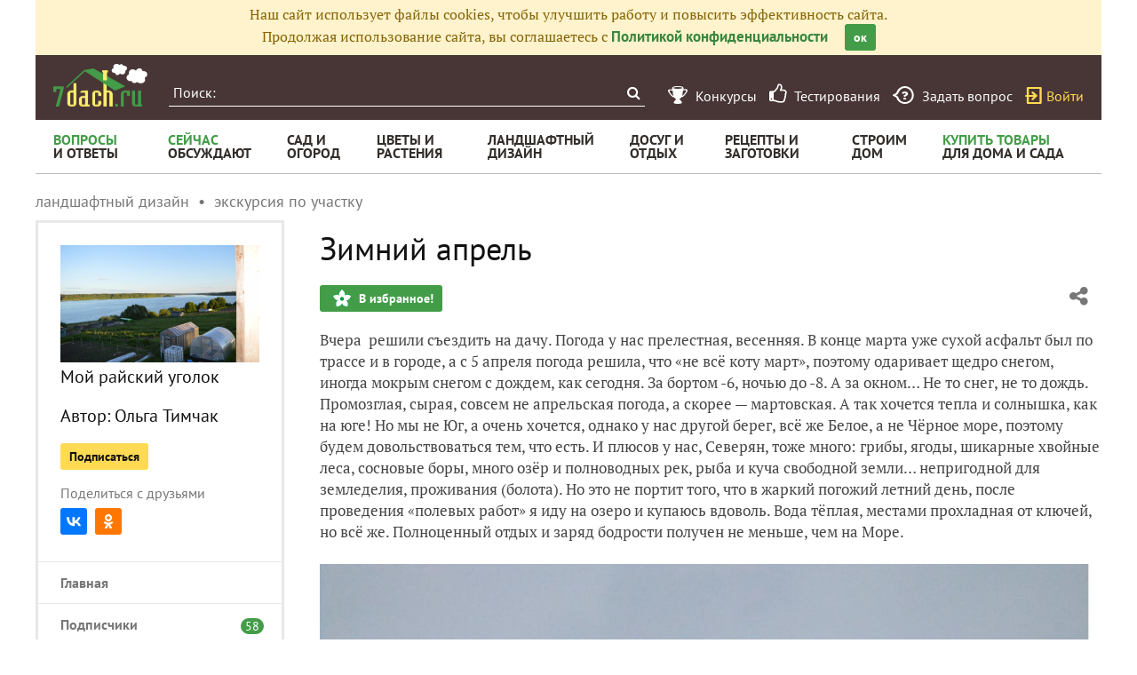

--- FILE ---
content_type: text/html; charset=utf-8
request_url: https://7dach.ru/InnATimchak/zimniy-aprel-120548.html
body_size: 42307
content:


		

<!doctype html>
<html class="no-js" lang="ru">
<head>
	
	<meta charset="utf-8"/>
	<meta http-equiv="X-UA-Compatible" content="IE=edge"/>
			<meta name="viewport" content="width=device-width, initial-scale=1.0">
			<meta HTTP-EQUIV="Access-Control-Allow-Origin" CONTENT="https://relap.io">
	
		<meta property="og:type" content="website" />

					<meta property="og:image" content="https://img.7dach.ru/image/500-300/07/24/37/2017/04/17/61eaf5.jpg"/>
			<meta property="og:image:width" content="500"/><meta property="og:image:height" content="300"/>
		
											<meta property="yandex_recommendations_title" content="Зимний апрель"/>
		
					
					
		<script>window.yaContextCb = window.yaContextCb || []</script>
		<script src="https://yandex.ru/ads/system/context.js" async></script>

		<!--AdFox START-->
		<!--7dachru-->
		<!--Площадка: 7dach.ru / * / *-->
		<!--Тип баннера: Fullscreen-->
		<!--Расположение: верх страницы-->
		<div id="adfox_1734624491891295"></div>
		<script>
			window.yaContextCb.push(()=>{
				Ya.adfoxCode.create({
					ownerId: 277363,
					containerId: 'adfox_1734624491891295',
					type: 'fullscreen',
					platform: 'touch',
					params: {
						pp: 'g',
						ps: 'czqr',
						p2: 'gkja'
					}
				})
			})
		</script>
	
	<meta name="description" content="Вчера решили съездить на дачу. Погода у нас прелестная, весенняя. В конце марта уже сухой асфальт был по трассе и"/>
	<meta property="og:title" content="Зимний апрель"/>
	<meta property="fb:app_id" content="158275640990620"/>
	<meta property="fb:pages" content="145846922251311" />
	<meta name="p:domain_verify" content="33d44a426fa435063e6ea79397d278a8"/>
	<link rel="manifest" href="/manifest.json">
	<meta name="theme-color" content="#439d48">
	<title>Зимний апрель</title>

			<link href="https://7dach.ru/templates/skin/banana/images/favicon.ico?v=5" rel="shortcut icon" />
	
	<link rel="search" type="application/opensearchdescription+xml" href="https://7dach.ru/search/opensearch/" title="7dach.ru" />

			<link rel="alternate" type="application/rss+xml" href="https://7dach.ru/rss/comments/120548/" title="Зимний апрель" />
	
			<link rel="canonical" href="https://7dach.ru/InnATimchak/zimniy-aprel-120548.html" />
		<meta property="og:url" content="https://7dach.ru/InnATimchak/zimniy-aprel-120548.html"/>
	
	
	
	
	
	
	
					
	<link rel="preload" as="image" href="https://img.7dach.ru/image/600/07/24/37/2017/04/17/61eaf5.jpg" imagesrcset="https://img.7dach.ru/image/400/07/24/37/2017/04/17/61eaf5.jpg 400w, https://img.7dach.ru/image/600/07/24/37/2017/04/17/61eaf5.jpg 600w, https://img.7dach.ru/image/900/07/24/37/2017/04/17/61eaf5.jpg 900w, https://img.7dach.ru/image/1200/07/24/37/2017/04/17/61eaf5.jpg 1200w">

		
		<script type="text/javascript">!function(){var t=document.createElement("script");t.type="text/javascript",t.async=!0,t.src='https://vk.com/js/api/openapi.js?169',t.onload=function(){VK.Retargeting.Init("VK-RTRG-1290418-eKTHj"),VK.Retargeting.Hit()},document.head.appendChild(t)}();</script>
	

	<link rel='preload' as='style' href='/cache/1106-2stopic.css?v=1106-2'><link rel='stylesheet' type='text/css' href='/cache/1106-2stopic.css?v=1106-2' />
	
	<!-- no additional css -->

	<script type="text/javascript">
		
		var d7 = d7||{};
		

		var DIR_WEB_ROOT 			= 'https://7dach.ru';
var DIR_WEB_RECEPTY         = 'https://recepty.7dach.ru';
var DIR_STATIC_SKIN 		= 'https://7dach.ru/templates/skin/banana';
var DIR_ROOT_ENGINE_LIB 	= 'https://7dach.ru/engine/lib';
var LIVESTREET_SECURITY_KEY = 'f25b9f975bda1211cb4120e218ad86e3';
var SESSION_ID				= '1piucj9d1eh0qj2tdn4c8vjg45';
var BLOG_USE_TINYMCE		= '1';
var YANDEX_SEARCHID         = '2424694';
var SITE_PROJECT            = 'main';

window.dataLayer = window.dataLayer || [];
function gtag(){ dataLayer.push(arguments); }

var _gaq = _gaq || { };

_gaq.push = function(params){
	if (params[0] == '_trackPageview') {
		gtag('event', 'page_view', { 'page_path': params[1] });
	} else {
		let googleParams = {
			'event_category': params[1],
			'event_label': params[3]
		};
		if (typeof params[4] != "undefined") {
			googleParams['value'] = params[4];
		}
		//console.log([params[2], googleParams]);
		gtag('event', params[2], googleParams);
	}
};

		var aRouter = {
			tag:'/tag/',market:'/market/',ajax:'/ajax/',people:'/people/',settings:'/settings/',feed:'/feed/',admin:'/admin/',openid_settings:'/openid_settings/', gallery:'/gallery/', blog:'/blog/',
			talk:'/talk/', academy:'/academy/', moderation:'/moderation/', contest:'/contest/', registration:'/registration/', topic:'/topic/'
		};

				var USER_ADMIN = false;
		var USER_ID = false;
		var USER_MAIL = false;
		
		d7.USER_ADMIN = USER_ADMIN;
		d7.USER_ID = USER_ADMIN;
		d7.USER_MAIL = USER_MAIL;

						var HB_CONTEXT = {
			tag_month: "yanvar",
			li_referrer: escape(document.referrer),
			li_screen: ((typeof(screen)==="undefined")?"":
					";s"+screen.width+"*"+screen.height+"*"+(screen.colorDepth?
							screen.colorDepth:screen.pixelDepth)),
			li_url: escape(document.URL),
			li_random: Math.random(),
			ls_action: "blog",
			ls_event: "120548.html",
			is_root_page: false,
			is_actual_page: false,
			is_comments_page: false,
			is_questions_page: false,
			is_contest_page: false,
			is_recipee_page: false,
			is_exchange_page: false,
			is_help_page: false,
		};

				var TOPIC_ID 		= 120548;
		var TOPIC_SEGMENT_ID= 3;
		
				
				var MAIN_TAG = 'экскурсия по участку';
		var MAIN_TAG_MORPHS = {"Р":"экскурсии по участку","Д":"экскурсии по участку","В":"экскурсию по участку","Т":"экскурсией по участку","П":"экскурсии по участку","множественное":{"И":"экскурсии по участку","Р":"экскурсий по участку","Д":"экскурсиям по участку","В":"экскурсии по участку","Т":"экскурсиями по участку","П":"экскурсиях по участку"},"П-о":"об экскурсии по участку"};
		
		d7.TOPIC_ID = TOPIC_ID;
		d7.TOPIC_SEGMENT_ID = TOPIC_SEGMENT_ID;
		d7.MAIN_TAG = MAIN_TAG;
		d7.MAIN_TAG_MORPHS = MAIN_TAG_MORPHS;
				var SHOW_ADS = true;
		d7.SHOW_ADS = SHOW_ADS;
		var GEO_CC = '';
		d7.GEO_CC = GEO_CC;
		var AB_TEST = 'A';
				var RECAPTCHA_SITE_KEY = '6LecqDEUAAAAADDwnH5-lGWHV7LReO4RgWQdihKC';
		d7.RECAPTCHA_SITE_KEY = RECAPTCHA_SITE_KEY;
		var RECAPTCHA_ENABLED = true;
		d7.RECAPTCHA_ENABLED = RECAPTCHA_ENABLED;
		var LS_ROUTER_ACTION = 'blog';
		var LS_ROUTER_EVENT = '120548.html';
		
		var tinyMCE = false;

		var $ = function(f){
			if (typeof f==='function') {
				var w = window, n = 'd7onl';
				w[n] = w[n] || [];
				w[n].push(f);
			}
		};
		var $Ready = function(f){
			if (typeof f==='function') {
				var w = window, n = 'd7ojqr';
				w[n] = w[n] || [];
				w[n].push(f);
			}
		};
		window.addEventListener('DOMContentLoaded', function (et){
			var a = window['d7onl'] || [];
			for(var i=0; i<a.length;i++){a[i](et);}

		});
		window.addEventListener('load', function (et){
			var a = window['d7ojqr'] || [];
			for(var i=0; i<a.length;i++){a[i](jQuery);}
		});

		d7.isDesktop = function(){
			return (!$('body').hasClass('mobile-enabled') || (screen.width && screen.width>=720));
		};
		d7.isMobile = function(){ return !d7.isDesktop();};
		d7.jquiQueue = [];
		d7.jqReady = function(f){
			d7.jquiQueue.push(f);
		};
		d7.addScript = function(src, callback) {
			var script = document.createElement('script');
			script.src = src;
			script.async = true;
			document.body.appendChild(script);
			if (callback) script.onload = function(){
				callback();
			}
		};
		d7.withHandlebars = function(callback){
			if (typeof Handlebars==='undefined') {
				d7.addScript('/engine/lib/external/handlebars.runtime.min.js');
				d7.addScript('/templates/skin/banana/js/handlebars.js', callback);
			}else{
				callback();
			}
		};
		d7.jquiLoaded = function () {
			for(var i=0; i<d7.jquiQueue.length;i++){
				d7.jquiQueue[i]();
			}
		};

		d7.ADS_FULLSCREEN_LOADED = false;

		
		$Ready(function() {
			ls.lang.load({"blog_join":"\u041f\u043e\u0434\u043f\u0438\u0441\u0430\u0442\u044c\u0441\u044f \u043d\u0430 \u0436\u0443\u0440\u043d\u0430\u043b","blog_leave":"\u041f\u043e\u043a\u0438\u043d\u0443\u0442\u044c"});
			ls.registry.set('comment_max_tree',5);
			ls.registry.set('block_stream_show_tip',true);
		});
	</script>

	
	
	
				
		
					<script async src="https://lenta.sparrow.ru/js/loader.js"></script>
	
	<script type="text/javascript">
	/* inj header Native actions */
    $Ready(function(){
                    ls.registry.set('user_is_authorization',false);
            });

</script>


</head>

	
	
		
<body class=" ls-user-role-guest ls-user-role-not-admin mobile-enabled has-floating-hat">

	
	<script>(function(){function a(){__clADF__.adxAllowed(0)}var b=window,c=b.document,d=c.getElementsByTagName('head')[0];d||(d=c.createElement('head'),b.appendChild(d)),b.__clADF__={state:0,loaded:0,adxAllowed:function(a){if(1!=this.loaded){n='adfoxAsyncParams',b[n]&&b[n].forEach(function(b){b.params.pk=a}),n1=n+'Scroll',b[n1]&&b[n1].forEach(function(b){b[0].params.pk=a}),n1=n+'Adaptive',b[n1]&&b[n1].forEach(function(b){b[0].params.pk=a}),n='Adaptive',b[n]&&b[n].forEach(function(b){b[0].params.pk=a}),this.state=a;var d=document.createElement('script');d.setAttribute('src','https://yastatic.net/pcode/adfox/loader.js'),d.setAttribute('async','async');var e=c.getElementsByTagName('head')[0];e||(e=c.createElement('head'),b.appendChild(e)),e.appendChild(d),this.loaded=1}}};var e=c.createElement('script');e.setAttribute('src','//clickiocdn.com/hbadx/?f=__clADF__&rt='+new Date().getTime()+'&site_id=218522&title='+encodeURIComponent(c.title)+'&r='+encodeURIComponent(c.referrer)),e.setAttribute('async','async'),e.onreadystatechange=function(){'loaded'!=this.readyState&&'complete'!=this.readyState&&setTimeout(a,0)},e.onerror=function(){setTimeout(a,0)},d.appendChild(e),setTimeout(a,3e3)})();</script>


	<script src="https://7dach.ru/templates/skin/banana/js/adfox.js?v=5"></script>





        
    

    
                    




        



<div id="outer_container">
	
	
	
				
	
	<div id="container" class="">

		
					<div style="background-color:#fff3cd; color: #856404; padding: 5px 10px; text-align: center;">
				Наш сайт использует файлы cookies, чтобы улучшить работу и повысить эффективность сайта.<br/>
				Продолжая использование сайта, вы соглашаетесь с <a href="https://7dach.ru/page/privacy/" target="_blank">Политикой конфиденциальности</a>
				<span class="button button_primary button-small"
					  style="margin-left: 15px; cursor: pointer;"
					  onclick="$(this).parent().hide(); $.cookie('privacy_accept', 1, {
							  expires : 365,
							  path: '/',
							  domain: '.7dach.ru'
							  });">ок</span>
			</div>
		
					<div class="nav header-top js-header-top">
    <div class="header-top__left">
        <span class="header-top__mobile-menu js-header-top-mobile-menu">
            <i class="fa fa-bars"></i>
        </span>
        <a class="header-top__logo" href="https://7dach.ru" title="Клуб любителей дачи 7dach.ru" alt="Клуб любителей дачи 7dach.ru"></a>

		
        <form class="header-top__search js-header-top-search" action="https://7dach.ru/tag/" method="GET">
            <input class="header-top__search-input js-header-top-search-input" type="text" placeholder="Поиск:" name="q"/>
            <button class="header-top__search-submit" type="submit" value="Найти" title="Искать!">
                <span class="fa fa-search"></span>
            </button>
        </form>
    </div>
    <div class="header-top__menu js-header-top-menu">
		<span class="header-top-menu-item header-top-menu-item_mobile_hidden">
			<a href="#" data-url="https://7dach.ru/page/contests/"
			   data-qa-label="Конкурсы" class="icomoon icomoon_contest" title="Конкурсы">
				<span class="header-top-menu-item__text">Конкурсы</span>
			</a>
		</span>

		<span class="header-top-menu-item header-top-menu-item_mobile_hidden">
			<a href="#" data-url="https://7dach.ru/page/testirovanie/"
			   data-qa-label="Тестирования" title="Тестирования">
				<span class="header-top-menu-item__text"><i class="fa fa-thumbs-o-up" style="font-size: 23px;"></i> &nbsp;Тестирования</span>
			</a>
		</span>
		
			
			<span class="header-top-menu-item header-top-menu-item_mobile_hidden">
				<a href="#" data-url="https://7dach.ru/topic/add/?blog_id=68" title="Задать вопрос"
				   data-qa-label="Задать вопрос"
				   class="icomoon icomoon_question">
					<span class="header-top-menu-item__text">Задать вопрос</span>
				</a>
			</span>

			
		
                    <span class="header-top-menu-item voiti header-top-menu-item_mobile_hidden">
                <a rel="nofollow" href="https://7dach.ru/login/" data-qa-label="guest_login"
                   class="icomoon icomoon_sign-in js-login-form-show" title="Войти">Войти</a>
            </span>
            </div>
</div>

    <div class="floating-hat FloatingHat">
        <div class="floating-hat__left">
            <a href="https://7dach.ru"
               title="Клуб любителей дачи 7dach.ru"
               alt="Клуб любителей дачи 7dach.ru"
               class="floating-hat__logo"></a>
            <div class="floating-hat__index FloatingHat-Index">
                <i class="fa fa-lg fa-bars"></i>
                <div class="floating-hat__index-text FloatingHat-IndexText">
                </div>
            </div>
            <form action="/tag/" method="GET" class="floating-hat__search FloatingHat-Search">
                <input class="floating-hat__search-input FloatingHat-SearchText" type="text" placeholder="Поиск:" name="q">
                <button type="submit" class="floating-hat__search-button FloatingHat-SearchButton"></button>
            </form>
        </div>
		        <div class="floating-hat__right">
            <div class="floating-hat__social">
                <!-- Yandex Share Buttons -->
                                                <div class="ya-share2" data-services="collections,vkontakte,odnoklassniki,gplus" data-counter=""></div>
                <!-- /buttons -->
            </div><button class="floating-hat__button floating-hat__button_favorites FloatingHat-Favorites"
                          data-topic-id="120548"
                          title="Добавить в Избранное">В избранное</button>
            <button class="floating-hat__button floating-hat__button_thank FloatingHat-Thank"
                    data-topic-title="Зимний апрель"
                    data-topic-rating="16"
                    data-topic-id="120548"
                    data-id="vote_button_topic_120548"
                    title="Сказать спасибо автору">Спасибо</button>
        <span class="FloatingHat-Share floating-hat__share"
              data-topic-title="Зимний апрель"><i class="fa fa-share-alt"></i></span>
            <span class="FloatingHat-ArrowUp floating-hat__arrow-up"><i class="fa fa-lg fa-arrow-up"></i></span>
        </div>
    </div>
    <div class="floating-hat-share-block FloatingHat-ShareBlock">
        <div class="floating-hat-share-block__title">
            Поделиться ссылкой
        </div>
        <div class="floating-hat-share-block__buttons">
                        <div class="ya-share2" data-services="collections,vkontakte,odnoklassniki,gplus" data-counter=""></div>
        </div>
    </div>
						<div class="nav" id="all_nav">
    <div class="nav-left clearfix">
        
<ul class="menu">
    <li class="fl-menu-now">
        <a href="https://7dach.ru/tag/new/voprosy/"><div>Вопросы <span>и&nbsp;ответы</span></div></a>
    </li>
    <li class="fl-menu-now">
        <a href="https://7dach.ru/comments/"><div>Сейчас <span>обсуждают</span></div></a>
    </li>
    <li >
        <a href="https://7dach.ru/tag/sad-i-ogorod/"><div>сад&nbsp;и <span>огород</span></div></a>
        <span class="fl-menu-underline"></span>
    </li>
    <li >
        <a href="https://7dach.ru/tag/cvety-i-klumby/"><div>Цветы&nbsp;и <span>растения</span></div></a>
        <span class="fl-menu-underline"></span>
    </li>
    <li >
    <a href="https://7dach.ru/tag/landshaftnyy-dizayn/"><div>ландшафтный <span>дизайн</span></div></a>
        <span class="fl-menu-underline"></span>
    </li>
        <li >
        <a href="https://7dach.ru/tag/dosug-i-otdyh/"><div>досуг&nbsp;и <span>отдых</span></div></a>
        <span class="fl-menu-underline"></span>
    </li>
    <li >
        <a href="https://recepty.7dach.ru"><div>рецепты&nbsp;и <span>заготовки</span></div></a>
        <span class="fl-menu-underline"></span>
    </li>
    <li >
        <a href="https://7dach.ru/tag/stroim-dom/"><div>строим <span>дом</span></div></a>

        <span class="fl-menu-underline"></span>
    </li>
    <li class="fl-menu-now ">
        <a href="https://7dach.ru/market/"><div>Купить&nbsp;товары <span>для&nbsp;дома&nbsp;и&nbsp;сада</span></div></a>
    </li>
</ul>
    </div>
</div>
<div class="main-wrapper">

    


<div style="width: 100%; text-align: center" id="top_banner">


											


                    
	
        
    </div>








            <div class="topic-breadcrumbs"
             itemscope="" itemtype="http://schema.org/BreadcrumbList">
            <span itemprop="itemListElement" itemscope="" itemtype="http://schema.org/ListItem" class="topic-breadcrumbs__item-wrapper"><a itemprop="item" class="topic-breadcrumbs__link" data-ga-category="breadcrumbs" data-ga-action="blog" data-ga-label="ландшафтный дизайн" href="https://7dach.ru/tag/landshaftnyy-dizayn/"><span itemprop="name" class="topic-breadcrumbs__item">ландшафтный дизайн</span></a><meta itemprop="position" content="1" /></span><span itemprop="itemListElement" itemscope="" itemtype="http://schema.org/ListItem" class="topic-breadcrumbs__item-wrapper"><a itemprop="item" class="topic-breadcrumbs__link" data-ga-category="breadcrumbs" data-ga-action="blog" data-ga-label="экскурсия по участку" href="https://7dach.ru/tag/ekskursiya-po-uchastku/"><span itemprop="name" class="topic-breadcrumbs__item">экскурсия по участку</span></a><meta itemprop="position" content="2" /></span>        </div>
    
									
<div id="wrapper" class="left-column-enabled no-sidebar">
    <div id="content" role="main" itemscope itemtype="http://schema.org/Article"  >
					<div itemprop="publisher" itemscope itemtype="https://schema.org/Organization" style="display:none;">
				<div itemprop="logo" itemscope itemtype="https://schema.org/ImageObject">
					<img itemprop="url image" src="https://7dach.ru/templates/skin/banana/images/fl/logo2.png"/>
					<meta itemprop="width" content="211">
					<meta itemprop="height" content="96">
				</div>
				<meta itemprop="name" content="7dach">
			</div>
							<meta itemprop="dateModified" content="2018-02-19">
										<meta itemscope itemprop="mainEntityOfPage" itemType="https://schema.org/WebPage" itemid="https://7dach.ru/InnATimchak/zimniy-aprel-120548.html"/>
					    	

	    
			


		<div class="left-column-layout clearfix">
					

<div class="left-column-layout__sidebar">

    <div class="left-column-layout__sidebar-menu js-left-menu">

                                        <div class="left-sidebar-photo">
                    <a href="#" data-url="https://7dach.ru/blog/InnATimchak/" data-ga-category="left-sidebar" data-ga-action="click-blog-avatar" data-ga-label="InnATimchak">
                       <img src="https://img.7dach.ru/uploads/images/07/24/37/2017/01/24/avatar_blog_72472_400.png" alt="photo" class="left-sidebar-photo__user-photo" id="foto-img" />
                    </a>
                </div>
                        <div class="left-sidebar-title">
                <a href="#" data-url="https://7dach.ru/blog/InnATimchak/" class="left-sidebar-title__link" data-ga-category="left-sidebar" data-ga-action="click-blog-title" data-ga-inview="inview-blog-title" data-ga-label="InnATimchak">Мой райский уголок</a>
                                    <br/><br/>Автор: <a href="#" data-url="https://7dach.ru/profile/InnATimchak/" class="left-sidebar-title__link" data-ga-category="left-sidebar" data-ga-action="click-blog-author" data-ga-label="InnATimchak">Ольга Тимчак</a>
                            </div>

            
				<div class="left-sidebar__buttons">
			<button type="submit" class="button button-small button-action-join "
					id="button-blog-join-second-72472"
					data-button-additional="button-blog-join-first-72472"
					data-only-text="1" onclick="ls.blog.toggleJoin(this, 72472); return false;" data-ga-category="left-sidebar" data-ga-action="click-subscribe" data-ga-label="InnATimchak">
				Подписаться			</button>
		</div>
	
    
    <div class="left-sidebar__social">
        <span class="left-sidebar__property">Поделиться с друзьями</span>
                <div class="ya-share2" data-services="collections,vkontakte,odnoklassniki,gplus" data-counter="" data-url="https://7dach.ru/blog/InnATimchak/" data-title="Мой райский уголок" data-description="Была целина на берегу озера 2 года назад, а теперь вырос домик, с балкона которого, любуюсь на лес и озеро)" data-image=""></div>
    </div>

    <div class="left-sidebar-menu">

        <div class="left-sidebar-menu__items">

            <div class="left-sidebar-menu__item">
                <a class="left-sidebar-menu__link" href="#" data-url="https://7dach.ru/blog/InnATimchak/" data-ga-category="left-sidebar" data-ga-action="click-menu-main" data-ga-label="InnATimchak">Главная</a>
            </div>

                            <div class="left-sidebar-menu__item">
                    <a class="left-sidebar-menu__link" href="#" data-url="https://7dach.ru/blog/InnATimchak/users/" data-ga-category="left-sidebar" data-ga-action="click-menu-subscribers" data-ga-label="InnATimchak">
                                                    Подписчики
                                                <span class="left-sidebar-menu__count">58</span>
                    </a>
                </div>
            
                            
																
                    <div class="left-sidebar-menu__item">
                        <a class="left-sidebar-menu__link"
                           href="#"  data-url="https://7dach.ru/blog/InnATimchak/topics/" data-ga-category="left-sidebar" data-ga-action="click-menu-room_Все публикации" data-ga-label="InnATimchak">
                            Все публикации
							 								<span class="left-sidebar-menu__count">38</span>
							                        </a>
                    </div>
                                            
																
                    <div class="left-sidebar-menu__item">
                        <a class="left-sidebar-menu__link"
                           href="#"  data-url="https://7dach.ru/profile/InnATimchak/created/photos/" data-ga-category="left-sidebar" data-ga-action="click-menu-room_Фото" data-ga-label="InnATimchak">
                            Фото
							 								<span class="left-sidebar-menu__count">100</span>
							                        </a>
                    </div>
                                                        <div class="left-sidebar-menu__item">
                    <a class="left-sidebar-menu__link" href="#" data-url="https://7dach.ru/blog/InnATimchak/comments/" data-ga-category="left-sidebar" data-ga-action="click-discussed" data-ga-label="InnATimchak">
                        Сейчас обсуждают
                    </a>
                </div>
            
			
                            <div class="left-sidebar-menu__item left-sidebar-menu__item_space">
                </div>
                                    <div class="left-sidebar-menu__item">
                        <a class="left-sidebar-menu__link left-sidebar-menu__link_long" href="https://7dach.ru/InnATimchak/tretiy-klass-moy-dom-preobrazhenie-chast-pervaya-132309.html" data-ga-category="left-sidebar" data-ga-action="click-topic" data-ga-label="InnATimchak">
                            Третий класс. Мой дом. Преображение. Часть первая
                        </a>
                    </div>
                                    <div class="left-sidebar-menu__item">
                        <a class="left-sidebar-menu__link left-sidebar-menu__link_long" href="https://7dach.ru/InnATimchak/pozdnyaya-vesna-ili-mayskiy-iyun-131569.html" data-ga-category="left-sidebar" data-ga-action="click-topic" data-ga-label="InnATimchak">
                            Поздняя весна, или "Майский июнь"
                        </a>
                    </div>
                                    <div class="left-sidebar-menu__item">
                        <a class="left-sidebar-menu__link left-sidebar-menu__link_long" href="https://7dach.ru/InnATimchak/moi-priobreteniya-v-internet-magazine-sady-rossii-123157.html" data-ga-category="left-sidebar" data-ga-action="click-topic" data-ga-label="InnATimchak">
                            Мои приобретения в интернет-магазине Сады России
                        </a>
                    </div>
                                    <div class="left-sidebar-menu__item">
                        <a class="left-sidebar-menu__link left-sidebar-menu__link_long" href="https://7dach.ru/InnATimchak/posadochnyy-material-ot-russkogo-ogoroda-chast-vtoraya-122512.html" data-ga-category="left-sidebar" data-ga-action="click-topic" data-ga-label="InnATimchak">
                            Посадочный материал от Русского Огорода (часть вторая)
                        </a>
                    </div>
                                    <div class="left-sidebar-menu__item">
                        <a class="left-sidebar-menu__link left-sidebar-menu__link_long" href="https://7dach.ru/InnATimchak/otzyv-o-posadochnom-materiale-kompanii-ooo-spk-apd-russkiy-ogorod-121416.html" data-ga-category="left-sidebar" data-ga-action="click-topic" data-ga-label="InnATimchak">
                            Отзыв о посадочном материале компании ООО СПК "АПД" (Русский Огород)
                        </a>
                    </div>
                                    <div class="left-sidebar-menu__item left-sidebar-menu__item_active">
                        <a class="left-sidebar-menu__link left-sidebar-menu__link_long" href="https://7dach.ru/InnATimchak/zimniy-aprel-120548.html" data-ga-category="left-sidebar" data-ga-action="click-topic" data-ga-label="InnATimchak">
                            Зимний апрель
                        </a>
                    </div>
                                    <div class="left-sidebar-menu__item">
                        <a class="left-sidebar-menu__link left-sidebar-menu__link_long" href="https://7dach.ru/InnATimchak/saga-o-poleznoy-knige-avtora-117192.html" data-ga-category="left-sidebar" data-ga-action="click-topic" data-ga-label="InnATimchak">
                            Сага о полезной книге автора
                        </a>
                    </div>
                                    <div class="left-sidebar-menu__item">
                        <a class="left-sidebar-menu__link left-sidebar-menu__link_long" href="https://7dach.ru/InnATimchak/prodolzhenie-dachnoy-istorii-poezdka-mart-114892.html" data-ga-category="left-sidebar" data-ga-action="click-topic" data-ga-label="InnATimchak">
                            Продолжение дачной истории (поездка - март)
                        </a>
                    </div>
                                    <div class="left-sidebar-menu__item">
                        <a class="left-sidebar-menu__link left-sidebar-menu__link_long" href="https://7dach.ru/InnATimchak/tretiy-klass-nachalo-perehoda-i-dvuhletie-na-sayte-113896.html" data-ga-category="left-sidebar" data-ga-action="click-topic" data-ga-label="InnATimchak">
                            Третий класс, начало перехода и двухлетие на сайте
                        </a>
                    </div>
                                    <div class="left-sidebar-menu__item">
                        <a class="left-sidebar-menu__link left-sidebar-menu__link_long" href="https://7dach.ru/InnATimchak/poezdka-na-dachu-yanvar-2017-107860.html" data-ga-category="left-sidebar" data-ga-action="click-topic" data-ga-label="InnATimchak">
                            Поездка на дачу - январь 2017
                        </a>
                    </div>
                                    <div class="left-sidebar-menu__item">
                        <a class="left-sidebar-menu__link left-sidebar-menu__link_long" href="https://7dach.ru/InnATimchak/dekorativnye-i-cvetuschie-kustarniki-dlya-regionov-raspolozhennyh-v-klimaticheskoy-zone-3-4-2-chast-ot-a-do-ya-107597.html" data-ga-category="left-sidebar" data-ga-action="click-topic" data-ga-label="InnATimchak">
                            Декоративные и цветущие кустарники для регионов, расположенных в климатической зоне 3-4 (2 часть от А до Я)
                        </a>
                    </div>
                            
        </div>
    </div>

                </div>
			
	
</div>
<script>
	$Ready(function(){
		if (document.location.hash=='#all')	d7.addScript('/js/openblog.js');
	});
</script>
				<div class="left-column-layout__content">
			
			            
    <div class="document-item-topic topic-type-topic js-topic js-7pisem-topic" data-topic-id="120548">
    <a name="topicHead" class="anchor-h1 floating-hat-anchor" data-title="Зимний апрель"></a>
                
    <h1 class="topic-title" itemprop="headline">Зимний апрель</h1>

	
			<div class="js-topic-top-controls">
    <div class="document-item-buttons">
        <span class="document-item-buttons-group document-item-buttons-group_left">
            <button type="button" class="button button_primary button_favourite"
                    data-ga-category="topic" data-ga-action="top_favourite" data-ga-label="Зимний апрель"
                    onclick="ls.favourite.showFavouriteWindow(this, 120548, 'topic');">
                В избранное!
            </button>
                                            </span>
        <span class="document-item-buttons-group document-item-buttons-group_right">
            <span class="profile-share js-habicasa-popup" data-type="cover">
                <i class="fa fa-share-alt"></i>
                <div class="js-habicasa-popup-body habicasa-popup-body">
                    <div class="habicasa-popup-content-block">
                        <div class="habicasa-popup-content-note">Поделиться ссылкой</div>
                                                <div class="ya-share2"
                             data-services="collections,vkontakte,odnoklassniki,gplus"
							                              data-counter=""
                             data-image="https://7dach.ru/image/500-300/07/24/37/2017/04/17/61eaf5.jpg"
                             data-url="https://7dach.ru/InnATimchak/zimniy-aprel-120548.html"></div>
                    </div>
                    <div class="habicasa-popup-content-block">
                        <div class="habicasa-popup-content-note">Копировать ссылку</div>
                        <input type="text" class="input-text input-width-250" data-selection="true"
                               value="https://7dach.ru/InnATimchak/zimniy-aprel-120548.html">
                    </div>
                </div>
            </span>
                                                                                            </span>
    </div>
</div>
<script>
    $Ready(function() {
        var $topicTopControls = $(".js-topic-top-controls");
        $topicTopControls.find('.js-habicasa-popup').each(function(i, el) {
        	ls.habicasaPopup($(el));
        });
        ls.setupGaClicks($topicTopControls);
    });
</script>
	
    

					<div class="topic-content text">
    
                                    

						    <div class="js-habitomato lazyload habitomato habitomato_content"
         id="habitomato-9-378-430"
         data-type="html"
         data-id="430"
         data-code="adfox_200x300_CONT"
         data-campaign-code="adfox_200x300_CONT"         data-place-code="content"
         data-url="">
        <div id="adfox_157172705883591060"></div>
<script>
adfoxAdd([{
    ownerId: 277363,
    containerId: 'adfox_157172705883591060',
    params: {
        pp: 'g',
        ps: 'czqr',
        p2: 'gpal'
    }
}]);
</script>
    </div>   
    					                            
                
    <div itemprop="articleBody" class="topic-text clearfix">
                                <section class="js-mediator-article">Вчера  решили съездить на дачу. Погода у нас прелестная, весенняя. В конце марта уже сухой асфальт был по трассе и в городе, а с 5 апреля погода решила, что «не всё коту март», поэтому одаривает щедро снегом, иногда мокрым снегом с дождем, как сегодня. За бортом -6, ночью до -8. А за окном… Не то снег, не то дождь. Промозглая, сырая, совсем не апрельская погода, а скорее — мартовская. А так хочется тепла и солнышка, как на юге! Но мы не Юг, а очень хочется, однако у нас другой берег, всё же Белое, а не Чёрное море, поэтому будем довольствоваться тем, что есть. И плюсов у нас, Северян, тоже много: грибы, ягоды, шикарные хвойные леса, сосновые боры, много озёр и полноводных рек, рыба и куча свободной земли… непригодной для земледелия, проживания (болота). Но это не портит того, что в жаркий погожий летний день, после проведения «полевых работ» я иду на озеро и купаюсь вдоволь. Вода тёплая, местами прохладная от ключей, но всё же. Полноценный отдых и заряд бодрости получен не меньше, чем на Море.<br/>
<br/>
<img src="https://img.7dach.ru/image/600/07/24/37/2017/04/17/61eaf5.jpg" alt="Озеро" srcset="https://img.7dach.ru/image/400/07/24/37/2017/04/17/61eaf5.jpg 400w, https://img.7dach.ru/image/600/07/24/37/2017/04/17/61eaf5.jpg 600w, https://img.7dach.ru/image/900/07/24/37/2017/04/17/61eaf5.jpg 900w, https://img.7dach.ru/image/1200/07/24/37/2017/04/17/61eaf5.jpg 1200w" itemprop="image" width="100%"><br/>
<br/>
Так как у нас зона рискованного земледелия, то удивляться резким перепадам температуры из плюса в минус не приходится. Иногда снег можно увидеть даже в июне.) День прибавился, скоро придут Белые ночи, как и в Санкт-Петербурге, мы терпеливо ждём прихода настоящей весны, которая выгонит уже зимушку, которая всё равно вернётся к нам уже в ноябре, а может (как в прошлом году) и в октябре. <br/>
            <br/>
Приехав на дачу около 7 часов вечера, наконец-то вдохнула влажный и чистый воздух с еле уловимым ароматом хвойного леса, который просыпается от зимы. Снег потихонечку тает, и появились прошлогодние кустики цветов на временной клумбе, которые уже «на чемоданах» и после цветения переедут на постоянное место жительства на  5 метров правее. А здесь, ближе к осени, в планах соорудить грандиозное строение в виде высоких грядок для вкусных травок и корнеплодов. Слева виднеются мои яблоньки, надеюсь, что перенесли зиму достаточно хорошо (были заморозки до -45) и порадуют в этом году своим цветением. К ним переедут луковичные (лилии, первоцветы).<br/>
<br/>
<img class="lazyload" src="https://7dach.ru/uploads/images/topic/loading830x630.svg" data-src="https://img.7dach.ru/image/600/07/24/37/2017/04/16/9cc60f.jpg" alt="Где-то огород..." data-srcset="https://img.7dach.ru/image/400/07/24/37/2017/04/16/9cc60f.jpg 400w, https://img.7dach.ru/image/600/07/24/37/2017/04/16/9cc60f.jpg 600w, https://img.7dach.ru/image/900/07/24/37/2017/04/16/9cc60f.jpg 900w, https://img.7dach.ru/image/1200/07/24/37/2017/04/16/9cc60f.jpg 1200w" width="100%"><br/>
<br/>
Как же пройти мимо теплиц? Естественно, нужно было посетить обе кормилицы, чтобы посмотреть, как в них обстоят дела. Как видно, весьма хорошо себя чувствует пырей, уже позеленел и пустил листья. Ввиду раннего похолодания в октябре прошлого года не успела прибрать теплички, поэтому ранней весной, как только температура позволит находиться в теплице, постараюсь не только выполоть весь пырей и намыть тепличку, но и разбавить землю новым грунтом. <br/>
<br/>
<img class="lazyload" src="https://7dach.ru/uploads/images/topic/loading830x630.svg" data-src="https://img.7dach.ru/image/600/07/24/37/2017/04/17/22f659.jpg" alt="Тепличка" data-srcset="https://img.7dach.ru/image/400/07/24/37/2017/04/17/22f659.jpg 400w, https://img.7dach.ru/image/600/07/24/37/2017/04/17/22f659.jpg 600w, https://img.7dach.ru/image/900/07/24/37/2017/04/17/22f659.jpg 900w, https://img.7dach.ru/image/1200/07/24/37/2017/04/17/22f659.jpg 1200w" width="100%"><br/>
<em>       <br/>
</em>Планов по благоустройству очень много, они Наполеоновские, возможно, как у всех дачников, голодных до благоустройства участка и разведения цветов. Вот так и у меня: обходя окрестности своего участка, уже планировала новые посадки. Естественно, меня волновала моя «недогорка», на которой расположилось много всего, в том числе и лишние растюшки, которые нужно бы пристроить в другое место — кого-то на солнышко, а кого-то наоборот — в тень. Мой красавец — курильский чай, или лапчатка кустарниковая Абботсвуд, немного подрос, набирает почки, значит перенес зиму хорошо. В прошлом году впервые зацвел, почему-то в июле, и ушел в зиму цветущим, как и другие лапчатки (жёлтая и розовая), посаженные в прошлом году. <br/>
<br/>
<img class="lazyload" src="https://7dach.ru/uploads/images/topic/loading830x630.svg" data-src="https://img.7dach.ru/image/600/07/24/37/2017/04/17/b332b8.jpg" alt="Горкп" data-srcset="https://img.7dach.ru/image/400/07/24/37/2017/04/17/b332b8.jpg 400w, https://img.7dach.ru/image/600/07/24/37/2017/04/17/b332b8.jpg 600w, https://img.7dach.ru/image/900/07/24/37/2017/04/17/b332b8.jpg 900w, https://img.7dach.ru/image/1200/07/24/37/2017/04/17/b332b8.jpg 1200w" width="100%"><br/>
<em>   </em> <br/>
А это моя красавица, невеста — спирея серая, которую приобрела в прошлом году на ярмарке. Подросла немного, появились почечки, надеюсь, что она меня порадует более пышным цветением, чем в прошлом году.<br/>
<br/>
<img class="lazyload" src="https://7dach.ru/uploads/images/topic/loading830x630.svg" data-src="https://img.7dach.ru/image/600/07/24/37/2017/04/17/41d610.jpg" alt="Спирея" data-srcset="https://img.7dach.ru/image/400/07/24/37/2017/04/17/41d610.jpg 400w, https://img.7dach.ru/image/600/07/24/37/2017/04/17/41d610.jpg 600w, https://img.7dach.ru/image/900/07/24/37/2017/04/17/41d610.jpg 900w, https://img.7dach.ru/image/1200/07/24/37/2017/04/17/41d610.jpg 1200w" width="100%"><br/>
<em>       <br/>
</em>Как же не проведать свою избушку?))) Даже при включенном свете в 7 вечера ещё светло на улице. А в мае можно «отдыхать» на территории часов до 9-10 вечера. В доме печь истоплена 2 дня назад, как ни странно, во всех комнатах очень тепло. Даже уезжать не хотелось, а наоборот — остаться на ночь. Тишина вокруг, спокойствие, свежий воздух. Что может быть прекраснее?<br/>
<br/>
<img class="lazyload" src="https://7dach.ru/uploads/images/topic/loading830x630.svg" data-src="https://img.7dach.ru/image/600/07/24/37/2017/04/17/3d2d77.jpg" alt="Зало" data-srcset="https://img.7dach.ru/image/400/07/24/37/2017/04/17/3d2d77.jpg 400w, https://img.7dach.ru/image/600/07/24/37/2017/04/17/3d2d77.jpg 600w, https://img.7dach.ru/image/900/07/24/37/2017/04/17/3d2d77.jpg 900w, https://img.7dach.ru/image/1200/07/24/37/2017/04/17/3d2d77.jpg 1200w" width="100%"><br/>
<em>   </em>   <br/>
Из окна, даже в такую туманную погоду, можно долго всматриваться вдаль. Именно в такую погоду кажется, что озеро бесконечно, и где-то  очень далеко есть берег. Только когда темнеет, на том берегу, в деревушке в 11 км от нашего дома, стоит включенный одинокий фонарь, озаряющий своим светом ночь. Естественно, когда придёт настоящая весна и нарисует голубое небо, золотистое солнышко, зелёную травку и листья на деревьях, будет совсем другая, весёлая картинка из окна, на которую можно смотреть вечность)) А пока… довольствуемся серыми и белыми красками, которые дарят не только чувство угнетения, но больше —  чувство чистоты и свежести. <br/>
<br/>
<img class="lazyload" src="https://7dach.ru/uploads/images/topic/loading830x630.svg" data-src="https://img.7dach.ru/image/600/07/24/37/2017/04/17/a83f93.jpg" alt="Домой" data-srcset="https://img.7dach.ru/image/400/07/24/37/2017/04/17/a83f93.jpg 400w, https://img.7dach.ru/image/600/07/24/37/2017/04/17/a83f93.jpg 600w, https://img.7dach.ru/image/900/07/24/37/2017/04/17/a83f93.jpg 900w, https://img.7dach.ru/image/1200/07/24/37/2017/04/17/a83f93.jpg 1200w" width="100%"><br/>
<em>   <br/>
</em>Ещё пару штрихов к данному рассказу… <br/>
Вдалеке на участке теперь можно разглядеть небольшие сосенки, которые были посажены 2 года назад. У них уже появилась свойственная им «пушистость», через пару годиков их можно будет уже формировать. В эту весну к ним прибудут подружки — можжевельники, а также цветочки, которые не только перекочуют с временного цветника, но будут подсажены совсем новые сорта лилий, вереск, осеннецветущие астры и другие солнцелюбивые растения. А за домом, в тени, будут посажены азалии и тенелюбивые королевы и короли сада.  До полноценного цветущего и красивого идеального сада нам ещё далеко. У меня сад-ясли, нам всего-то третий год, и нам расти ещё и расти, но… Естественно, мне хочется всего и сейчас. И как приятно, когда приходит весна, и то долгожданное, посаженное в прошлом году, которое потерялось среди многочисленных посадок, вдруг появилось и зацвело.<br/>
Спасибо, что заглянули на огонёк. Продолжение следует!</section>
        
                    </div>

        
        
        

                				    <div class="js-habitomato lazyload habitomato habitomato_midline"
         id="habitomato-25-404-464"
         data-type="html"
         data-id="464"
         data-key=""
         data-code="midline"
         data-campaign-code="midline"         data-place-code="midline"
         data-url="">
        <!--AdFox START-->
<!--7dachru-->
<!--Площадка: 7dach.ru / * / *-->
<!--Тип баннера: 970x250_MID-->
<!--Расположение: <середина страницы>-->
<div id="adfox_154459836326642873"></div>
<script>
    adfoxAdd([{
        ownerId: 277363,
        containerId: 'adfox_154459836326642873',
        params: {
            pp: 'h',
            ps: 'czqr',
            p2: 'gezd'
        }
    }]);
</script>
    </div>

    <script>_gaq.push(['_trackEvent', 'topic_footer', 'shop_not_present', MAIN_TAG]);</script>

    
        
            			<div class="clearfix topic-see-also">
			<div class="topic-see-also-title">Это может быть полезным:</div>
			<ul>
									<li>
						<a onclick="_gaq.push(['_trackEvent', 'topic_footer', 'topic_readnext', 'Зимний апрель', 16, false]);" href="https://7dach.ru/user_7878_SveKle/fotootchet-o-proshedshih-vyhodnyh-303855.html">Фотоотчет о прошедших выходных</a>
					</li>
									<li>
						<a onclick="_gaq.push(['_trackEvent', 'topic_footer', 'topic_readnext', 'Зимний апрель', 16, false]);" href="https://7dach.ru/Bernata/est-li-zhizn-posle-pyatidesyati-80762.html">Есть ли жизнь после пятидесяти...</a>
					</li>
									<li>
						<a onclick="_gaq.push(['_trackEvent', 'topic_footer', 'topic_readnext', 'Зимний апрель', 16, false]);" href="https://7dach.ru/TatyanaLachugina/sibirskaya-dachka-225526.html">Сибирская дачка</a>
					</li>
							</ul>
		</div>
	    
    
    
                
        <br>
    <span class="tags tags-for-topic"><span>Запись размещена в разделах:
            <a itemprop="keywords" rel="tag" onClick="_gaq.push(['_trackEvent', 'topic_header', 'topic_tag', 'личный опыт читателей', 0, false]);" href="https://7dach.ru/tag/lichnyy-opyt-chitateley/">личный опыт читателей</a>, <a itemprop="keywords" rel="tag" onClick="_gaq.push(['_trackEvent', 'topic_header', 'topic_tag', 'апрель', 0, false]);" href="https://7dach.ru/tag/aprel/">апрель</a>, <a itemprop="keywords" rel="tag" onClick="_gaq.push(['_trackEvent', 'topic_header', 'topic_tag', 'весна на даче', 0, false]);" href="https://7dach.ru/tag/vesna-na-dache/">весна на даче</a>, <a itemprop="keywords" rel="tag" onClick="_gaq.push(['_trackEvent', 'topic_header', 'topic_tag', 'экскурсия по участку', 0, false]);" href="https://7dach.ru/tag/ekskursiya-po-uchastku/">экскурсия по участку</a>, <a itemprop="keywords" rel="tag" onClick="_gaq.push(['_trackEvent', 'topic_header', 'topic_tag', 'фотографии', 0, false]);" href="https://7dach.ru/tag/fotografii/">фотографии</a>        </span></span>


    


    <div class="topic-stats">
    <div class="document-item-buttons">
        <span class="document-item-buttons-group document-item-buttons-group_left"
        ><span class="topic-stat-item js-topic-stats-comments"
               data-ga-category="topic" data-ga-action="topic-stats-comments" data-ga-label="Зимний апрель">
                    <span class="topic-stat-item__count topic-stat-item__count_comments">73</span>
                комментария                </span><span class="topic-stat-item js-topic-stats-thank js-topic-thank-block-120548"
							data-topic-id="120548"
							data-ga-category="topic"
							data-ga-action="topic-stats-thank"
							data-ga-label="Зимний апрель">
                    <span class="topic-stat-item__count topic-stat-item__count_thanks js-topic-thank-count-120548">                16</span>
                    спасибо за запись                </span><span class="topic-stat-item js-topic-favourite-block-120548 js-topic-stats-favourite"
							data-ga-category="topic"
							data-ga-action="topic-stats-favourite"
							data-ga-label="Зимний апрель">
                    <span class="topic-stat-item__count topic-stat-item__count_favourite js-topic-favourite-count-120548">&nbsp;</span>
                в избранное                </span><span class="topic-stat-item topic-stat-item_static">
                    <span class="topic-stat-item__count topic-stat-item__count_read">4312</span>
                просмотров                </span>
        </span>
        <span class="document-item-buttons-group document-item-buttons-group_right">
            <span class="profile-share js-habicasa-popup" data-type="cover">
                <i class="fa fa-share-alt"></i>
                <div class="js-habicasa-popup-body habicasa-popup-body">
                    <div class="habicasa-popup-content-block">
                        <div class="habicasa-popup-content-note">Поделиться ссылкой</div>
                                                <div class="ya-share2"
                             data-services="collections,vkontakte,odnoklassniki,gplus"
                             data-counter=""
                             data-url="https://7dach.ru/InnATimchak/zimniy-aprel-120548.html"></div>
                    </div>
                    <div class="habicasa-popup-content-block">
                        <div class="habicasa-popup-content-note">Копировать ссылку</div>
                        <input type="text" class="input-text input-width-250" data-selection="true"
                               value="https://7dach.ru/InnATimchak/zimniy-aprel-120548.html">
                    </div>
                </div>
            </span>
                        <span class="ya-share2 profile-share"
                  data-services="collections,vkontakte,odnoklassniki,gplus"
                  data-counter=""
                  data-url="https://7dach.ru/InnATimchak/zimniy-aprel-120548.html"></span>
        </span>
    </div>
</div>

<script>
    $Ready(function() {
        var $topicStats = $(".topic-stats");
        ls.setupGaClicks($topicStats);
        $topicStats.find('.js-habicasa-popup').each(function(i, el) {
            ls.habicasaPopup($(el));
        });
        $topicStats.find('.js-topic-stats-comments').click(function() {
            location.hash = '#topic-comments';
            var $textareaComment = $('.sd-simple-editor-textarea');
        });
        $topicStats.find('.js-topic-stats-thank').click(function() {
            ls.vote.vote(120548,this,1,'topic');
        });
        $topicStats.find('.js-topic-stats-favourite').click(function() {
            ls.favourite.showFavouriteWindow(this, 120548, 'topic');
        });
        // $topicStatsTemp.replaceWith($topicStats);
    });
</script>

            
<div class="topic-author-full clearfix">
    <div class="topic-author-full__header">
		Автор записи:
    </div>
    <div class="topic-author-full__left topic-author-full__left_no-blog">
        <div class="document-item-author" itemprop="author" itemscope itemtype="http://schema.org/Person">
            <a data-ga-category="topic" data-ga-action="user_avatar_bottom" data-ga-label="Зимний апрель" rel="author"
               href="#" data-url="https://7dach.ru/profile/InnATimchak/"
               class="document-item-author__avatar document-item-author__avatar_bottom">
                <img data-src="https://img.7dach.ru/uploads/images/07/24/37/2015/03/08/avatar_100x100.jpg?190940" itemprop="image" class="lazyload" title="InnATimchak" alt="InnATimchak" />
            </a>
            <span>
                <a data-ga-category="topic" data-ga-action="user_login_bottom" data-ga-label="Зимний апрель" rel="author"
                   href="#" data-url="https://7dach.ru/profile/InnATimchak/" class="document-item__main-link">
                    <span itemprop="name">InnATimchak</span>
                </a>
				                            </span>
            <div class="document-item__data">
                                    <span class="document-item__data-item">Ольга Тимчак</span>
                                                    <span class="document-item__data-item">Архангельская обл.</span>
                                <span class="document-item__data-item"><time datetime="2017-04-17T21:34:21+03:00" title="17 апреля 2017, 21:34">17 апреля 2017, 21:34</time></span>
            </div>
            <div class="topic-author-full__control"><div><button id="vote_button_topic_120548" class="button" data-ga-category="topic_footer" data-ga-action="vote" data-ga-label="Зимний апрель" data-ga-value="16" onclick="ls.vote.vote(120548,this,1,'topic');" title="Сказать спасибо!">Сказать спасибо!</button><span class="js-you-thank" style="display: none;"><em>Вы поблагодарили</em></span><span class="topic-stat-item" title="7289 спасибо автору"><span class="topic-stat-item__count topic-stat-item__count_thanks" id="user_count_vote">7289</span></span></div></div>
        </div>
    </div>
</div>



    
    <div style="display:none" class="js-comment-best-preview">
	</div>

</div>

    
				
				
			<div class="topic-subscribe lazyload hidden-sm-down"></div>
		<script>d7.SUBSCRIBE_QUESTION = "Вас заинтересовала эта запись?";</script>
	
		
            <br/>
				    
</div> 

                    <br/>
                    <div id="adfox_similar_topics"></div>
            <script>
                adfoxAdd([{
                    ownerId: 277363,
                    containerId: 'adfox_similar_topics',
                    params: {
                        pp: 'h',
                        ps: 'czqr',
                        p2: 'gqqu'
                    }
                }], true);
            </script>
            

    


	
						
													
    <a name="topic-comments" class="floating-hat-anchor" data-title="Комментарии (73)"></a>
<div class="comments lazyload" id="comments">

    <header class="comments-header">
                    <div class="mtitle">Комментарии (<span itemprop="commentCount" id="count-comments">73</span>)</div>
        
        <input type="hidden" id="comment_last_id" value="429986" />
        <a rel="nofollow" name="comments"></a>
    </header>


    
                        
                        <div class="comment-wrapper" id="comment_wrapper_id_427658">

            

    <a name="comment427658" class="anchor-comment"></a>
                    <section id="comment_id_427658" data-dynamic="1" class="comment-list-item comment js-comment-data
			" itemprop="comment" itemscope itemtype="http://schema.org/Comment" data-shareurl="https://7dach.ru/InnATimchak/zimniy-aprel-120548.html?cid=427658">

        
                <div class="document-item-author js-comment-author"
         data-user-url="https://7dach.ru/profile/ivlevasv/"
         data-html-title="Зимний апрель"
         data-user-avatar="https://img.7dach.ru/uploads/images/06/99/48/2015/03/23/avatar_48x48.jpg?085307"
         data-user-login="ivlevasv"
         data-user-name="Ивлева Светлана"
         data-user-place="Москва"
         data-notice="[]"
				    >
            <time class="js-author-date" itemprop="dateCreated" datetime="2017-04-18T07:21:54+03:00"
                  title="18 апреля 2017, 07:21">
                18 апреля 2017, 07:21
            </time>

    </div>

        <div class="comment-list-item__content comment-content" id="comment_content_id_427658">
                            <div class="text" itemprop="text" id="comment_text_427658" data-topic-id="120548">

                                            Оля, я думаю, что в такую погоду у тебя дела и в доме найдутся<img src="https://7dach.ru/engine/lib/external/tinymce-jq/plugins/emotions/img/smiley-smile.gif"/> Всё равно скоро весна придёт!<br/>
<br/>
<img class="lazyload" data-src="https://img.7dach.ru/image/600/06/99/48/2017/04/18/7e5afd.jpg"
		width="100%" data-srcset="https://img.7dach.ru/image/400/06/99/48/2017/04/18/7e5afd.jpg 400w,
		https://img.7dach.ru/image/600/06/99/48/2017/04/18/7e5afd.jpg 600w,
		https://img.7dach.ru/image/900/06/99/48/2017/04/18/7e5afd.jpg 900w,
		https://img.7dach.ru/image/1200/06/99/48/2017/04/18/7e5afd.jpg 1200w">
                    
                </div>
                    </div>
                        <div class="js-comment-controls"
         data-comment-id="427658" data-answer="1" data-visible="1"                     data-toggle="удалить"
		  data-can-set-best="1" 		    data-rating="2"
         data-ls-link="https://7dach.ru/talk/add?comment_id=427658&talk_users=ivlevasv"
         data-editor="1"    >
            </div>
            </section>

                                    
                        <div class="comment-wrapper" id="comment_wrapper_id_427685">

            

    <a name="comment427685" class="anchor-comment"></a>
                    <section id="comment_id_427685" data-dynamic="1" class="comment-list-item comment js-comment-data
			" itemprop="comment" itemscope itemtype="http://schema.org/Comment" data-shareurl="https://7dach.ru/InnATimchak/zimniy-aprel-120548.html?cid=427685">

        
                <div class="document-item-author js-comment-author"
         data-user-url="https://7dach.ru/profile/InnATimchak/"
         data-html-title="Зимний апрель"
         data-user-avatar="https://img.7dach.ru/uploads/images/07/24/37/2015/03/08/avatar_48x48.jpg?190940"
         data-user-login="InnATimchak"
         data-user-name="Ольга Тимчак"
         data-user-place="Архангельская обл."
         data-notice="[]"
				    >
            <time class="js-author-date" itemprop="dateCreated" datetime="2017-04-18T08:08:14+03:00"
                  title="18 апреля 2017, 08:08">
                18 апреля 2017, 08:08
            </time>

    </div>

        <div class="comment-list-item__content comment-content" id="comment_content_id_427685">
                            <div class="text" itemprop="text" id="comment_text_427685" data-topic-id="120548">

                                            Светочка, доброе утро! Конечно найдутся) но, не люблю апрель, он всегда очень холодный и непредсказуемый, и очень мало солнечных дней. Практически недели 2 целыми днями, то лил дождь, то снег валил. Вчера еле-еле машину откопала и открыла, висела на двери, как обезьяна<img src="https://7dach.ru/engine/lib/external/tinymce-jq/plugins/emotions/img/smiley-laughing.gif"/> Зато сегодня, по ходу Бог устал от моего нытья, и вуаля — солнце, голубое небо, хоть и -6 с утра, но днём до 0. Это очень радует и поднимает настроение.<img src="https://7dach.ru/engine/lib/external/tinymce-jq/plugins/emotions/img/smiley-wink.gif"/>
                    
                </div>
                    </div>
                        <div class="js-comment-controls"
         data-comment-id="427685" data-answer="1" data-visible="1"                     data-toggle="удалить"
		  data-can-set-best="1" 		    data-rating="0"
         data-ls-link="https://7dach.ru/talk/add?comment_id=427685&talk_users=InnATimchak"
         data-editor="1"    >
            </div>
            </section>

                                    
                        <div class="comment-wrapper" id="comment_wrapper_id_427694">

            

    <a name="comment427694" class="anchor-comment"></a>
                    <section id="comment_id_427694" data-dynamic="1" class="comment-list-item comment js-comment-data
			" itemprop="comment" itemscope itemtype="http://schema.org/Comment" data-shareurl="https://7dach.ru/InnATimchak/zimniy-aprel-120548.html?cid=427694">

        
                <div class="document-item-author js-comment-author"
         data-user-url="https://7dach.ru/profile/ivlevasv/"
         data-html-title="Зимний апрель"
         data-user-avatar="https://img.7dach.ru/uploads/images/06/99/48/2015/03/23/avatar_48x48.jpg?085307"
         data-user-login="ivlevasv"
         data-user-name="Ивлева Светлана"
         data-user-place="Москва"
         data-notice="[]"
				    >
            <time class="js-author-date" itemprop="dateCreated" datetime="2017-04-18T08:19:12+03:00"
                  title="18 апреля 2017, 08:19">
                18 апреля 2017, 08:19
            </time>

    </div>

        <div class="comment-list-item__content comment-content" id="comment_content_id_427694">
                            <div class="text" itemprop="text" id="comment_text_427694" data-topic-id="120548">

                                            <img class="lazyload" data-src="https://img.7dach.ru/image/600/06/99/48/2017/04/18/5e8c57.jpg"
		width="100%" data-srcset="https://img.7dach.ru/image/400/06/99/48/2017/04/18/5e8c57.jpg 400w,
		https://img.7dach.ru/image/600/06/99/48/2017/04/18/5e8c57.jpg 600w,
		https://img.7dach.ru/image/900/06/99/48/2017/04/18/5e8c57.jpg 900w,
		https://img.7dach.ru/image/1200/06/99/48/2017/04/18/5e8c57.jpg 1200w">
                    
                </div>
                    </div>
                        <div class="js-comment-controls"
         data-comment-id="427694" data-answer="1" data-visible="1"                     data-toggle="удалить"
		  data-can-set-best="1" 		    data-rating="3"
         data-ls-link="https://7dach.ru/talk/add?comment_id=427694&talk_users=ivlevasv"
         data-editor="1"    >
            </div>
            </section>

                                    
                        <div class="comment-wrapper" id="comment_wrapper_id_427700">

            

    <a name="comment427700" class="anchor-comment"></a>
                    <section id="comment_id_427700" data-dynamic="1" class="comment-list-item comment js-comment-data
			" itemprop="comment" itemscope itemtype="http://schema.org/Comment" data-shareurl="https://7dach.ru/InnATimchak/zimniy-aprel-120548.html?cid=427700">

        
                <div class="document-item-author js-comment-author"
         data-user-url="https://7dach.ru/profile/InnATimchak/"
         data-html-title="Зимний апрель"
         data-user-avatar="https://img.7dach.ru/uploads/images/07/24/37/2015/03/08/avatar_48x48.jpg?190940"
         data-user-login="InnATimchak"
         data-user-name="Ольга Тимчак"
         data-user-place="Архангельская обл."
         data-notice="[]"
				    >
            <time class="js-author-date" itemprop="dateCreated" datetime="2017-04-18T08:22:26+03:00"
                  title="18 апреля 2017, 08:22">
                18 апреля 2017, 08:22
            </time>

    </div>

        <div class="comment-list-item__content comment-content" id="comment_content_id_427700">
                            <div class="text" itemprop="text" id="comment_text_427700" data-topic-id="120548">

                                            Нужно обязательно разнести озорство! <img src="https://7dach.ru/engine/lib/external/tinymce-jq/plugins/emotions/img/smiley-laughing.gif"/> Вчера купила земли, сегодня посажу корешок купены<img src="https://7dach.ru/engine/lib/external/tinymce-jq/plugins/emotions/img/smiley-laughing.gif"/>
                    
                </div>
                    </div>
                        <div class="js-comment-controls"
         data-comment-id="427700" data-answer="1" data-visible="1"                     data-toggle="удалить"
		  data-can-set-best="1" 		    data-rating="2"
         data-ls-link="https://7dach.ru/talk/add?comment_id=427700&talk_users=InnATimchak"
         data-editor="1"    >
            </div>
            </section>

                                    
                                    </div>
                            </div>
                            </div>
                            </div>
                            <div class="comment-wrapper" id="comment_wrapper_id_427661">

            

    <a name="comment427661" class="anchor-comment"></a>
                    <section id="comment_id_427661" data-dynamic="1" class="comment-list-item comment js-comment-data
			" itemprop="comment" itemscope itemtype="http://schema.org/Comment" data-shareurl="https://7dach.ru/InnATimchak/zimniy-aprel-120548.html?cid=427661">

        
                <div class="document-item-author js-comment-author"
         data-user-url="https://7dach.ru/profile/Solan/"
         data-html-title="Зимний апрель"
         data-user-avatar="https://img.7dach.ru/uploads/images/04/59/61/2015/10/28/avatar_48x48.jpg?161410"
         data-user-login="Solan"
         data-user-name="Светлана"
         data-user-place="Ростов-на-Дону"
         data-notice="[]"
				    >
            <time class="js-author-date" itemprop="dateCreated" datetime="2017-04-18T07:28:11+03:00"
                  title="18 апреля 2017, 07:28">
                18 апреля 2017, 07:28
            </time>

    </div>

        <div class="comment-list-item__content comment-content" id="comment_content_id_427661">
                            <div class="text" itemprop="text" id="comment_text_427661" data-topic-id="120548">

                                            Какой разительный контраст, между твоим видом из окна и моим!)))))))) Зато, как я тебе буду завидовать летом! У меня — ни одного пруда рядом! Не то, что — озера!))))
                    
                </div>
                    </div>
                        <div class="js-comment-controls"
         data-comment-id="427661" data-answer="1" data-visible="1"                     data-toggle="удалить"
		  data-can-set-best="1" 		    data-rating="1"
         data-ls-link="https://7dach.ru/talk/add?comment_id=427661&talk_users=Solan"
         data-editor="1"    >
            </div>
            </section>

                                    
                        <div class="comment-wrapper" id="comment_wrapper_id_427670">

            

    <a name="comment427670" class="anchor-comment"></a>
                    <section id="comment_id_427670" data-dynamic="1" class="comment-list-item comment js-comment-data
			" itemprop="comment" itemscope itemtype="http://schema.org/Comment" data-shareurl="https://7dach.ru/InnATimchak/zimniy-aprel-120548.html?cid=427670">

        
                <div class="document-item-author js-comment-author"
         data-user-url="https://7dach.ru/profile/Yana_Vl/"
         data-html-title="Зимний апрель"
         data-user-avatar="https://img.7dach.ru/uploads/images/15/32/40/2018/07/27/avatar_48x48.jpg?024556"
         data-user-login="Yana_Vl"
         data-user-name="Яна"
         data-user-place="Владивосток"
         data-notice="[]"
				    >
            <time class="js-author-date" itemprop="dateCreated" datetime="2017-04-18T07:37:18+03:00"
                  title="18 апреля 2017, 07:37">
                18 апреля 2017, 07:37
            </time>

    </div>

        <div class="comment-list-item__content comment-content" id="comment_content_id_427670">
                            <div class="text" itemprop="text" id="comment_text_427670" data-topic-id="120548">

                                            Ну так и где этот вид из окна, Света? Ну чтобы мы все могли оценить контраст?
                    
                </div>
                    </div>
                        <div class="js-comment-controls"
         data-comment-id="427670" data-answer="1" data-visible="1"                     data-toggle="удалить"
		  data-can-set-best="1" 		    data-rating="2"
         data-ls-link="https://7dach.ru/talk/add?comment_id=427670&talk_users=Yana_Vl"
         data-editor="1"    >
            </div>
            </section>

                                    
                        <div class="comment-wrapper" id="comment_wrapper_id_427679">

            

    <a name="comment427679" class="anchor-comment"></a>
                    <section id="comment_id_427679" data-dynamic="1" class="comment-list-item comment js-comment-data
			" itemprop="comment" itemscope itemtype="http://schema.org/Comment" data-shareurl="https://7dach.ru/InnATimchak/zimniy-aprel-120548.html?cid=427679">

        
                <div class="document-item-author js-comment-author"
         data-user-url="https://7dach.ru/profile/Solan/"
         data-html-title="Зимний апрель"
         data-user-avatar="https://img.7dach.ru/uploads/images/04/59/61/2015/10/28/avatar_48x48.jpg?161410"
         data-user-login="Solan"
         data-user-name="Светлана"
         data-user-place="Ростов-на-Дону"
         data-notice="[]"
				    >
            <time class="js-author-date" itemprop="dateCreated" datetime="2017-04-18T07:56:36+03:00"
                  title="18 апреля 2017, 07:56">
                18 апреля 2017, 07:56
            </time>

    </div>

        <div class="comment-list-item__content comment-content" id="comment_content_id_427679">
                            <div class="text" itemprop="text" id="comment_text_427679" data-topic-id="120548">

                                            <img class="lazyload" data-src="https://img.7dach.ru/image/600/04/59/61/2017/04/18/6aac3d.jpg"
		width="100%" data-srcset="https://img.7dach.ru/image/400/04/59/61/2017/04/18/6aac3d.jpg 400w,
		https://img.7dach.ru/image/600/04/59/61/2017/04/18/6aac3d.jpg 600w,
		https://img.7dach.ru/image/900/04/59/61/2017/04/18/6aac3d.jpg 900w,
		https://img.7dach.ru/image/1200/04/59/61/2017/04/18/6aac3d.jpg 1200w"><br/>
<br/>
<img class="lazyload" data-src="https://img.7dach.ru/image/600/04/59/61/2017/04/18/f859b8.jpg"
		width="100%" data-srcset="https://img.7dach.ru/image/400/04/59/61/2017/04/18/f859b8.jpg 400w,
		https://img.7dach.ru/image/600/04/59/61/2017/04/18/f859b8.jpg 600w,
		https://img.7dach.ru/image/900/04/59/61/2017/04/18/f859b8.jpg 900w,
		https://img.7dach.ru/image/1200/04/59/61/2017/04/18/f859b8.jpg 1200w"><br/>
<br/>
<img class="lazyload" data-src="https://img.7dach.ru/image/600/04/59/61/2017/04/18/3f1a41.jpg"
		width="100%" data-srcset="https://img.7dach.ru/image/400/04/59/61/2017/04/18/3f1a41.jpg 400w,
		https://img.7dach.ru/image/600/04/59/61/2017/04/18/3f1a41.jpg 600w,
		https://img.7dach.ru/image/900/04/59/61/2017/04/18/3f1a41.jpg 900w,
		https://img.7dach.ru/image/1200/04/59/61/2017/04/18/3f1a41.jpg 1200w"><br/>
<br/>
<img class="lazyload" data-src="https://img.7dach.ru/image/600/04/59/61/2017/04/18/b9ff9a.jpg"
		width="100%" data-srcset="https://img.7dach.ru/image/400/04/59/61/2017/04/18/b9ff9a.jpg 400w,
		https://img.7dach.ru/image/600/04/59/61/2017/04/18/b9ff9a.jpg 600w,
		https://img.7dach.ru/image/900/04/59/61/2017/04/18/b9ff9a.jpg 900w,
		https://img.7dach.ru/image/1200/04/59/61/2017/04/18/b9ff9a.jpg 1200w">
                    
                </div>
                    </div>
                        <div class="js-comment-controls"
         data-comment-id="427679" data-answer="1" data-visible="1"                     data-toggle="удалить"
		  data-can-set-best="1" 		    data-rating="6"
         data-ls-link="https://7dach.ru/talk/add?comment_id=427679&talk_users=Solan"
         data-editor="1"    >
            </div>
            </section>

                                    
                    </div>
                <div class="comment-wrapper" id="comment_wrapper_id_427683">

            

    <a name="comment427683" class="anchor-comment"></a>
                    <section id="comment_id_427683" data-dynamic="1" class="comment-list-item comment js-comment-data
			" itemprop="comment" itemscope itemtype="http://schema.org/Comment" data-shareurl="https://7dach.ru/InnATimchak/zimniy-aprel-120548.html?cid=427683">

        
                <div class="document-item-author js-comment-author"
         data-user-url="https://7dach.ru/profile/Solan/"
         data-html-title="Зимний апрель"
         data-user-avatar="https://img.7dach.ru/uploads/images/04/59/61/2015/10/28/avatar_48x48.jpg?161410"
         data-user-login="Solan"
         data-user-name="Светлана"
         data-user-place="Ростов-на-Дону"
         data-notice="[]"
				    >
            <time class="js-author-date" itemprop="dateCreated" datetime="2017-04-18T08:05:53+03:00"
                  title="18 апреля 2017, 08:05">
                18 апреля 2017, 08:05
            </time>

    </div>

        <div class="comment-list-item__content comment-content" id="comment_content_id_427683">
                            <div class="text" itemprop="text" id="comment_text_427683" data-topic-id="120548">

                                            <img class="lazyload" data-src="https://img.7dach.ru/image/600/04/59/61/2017/04/18/086a00.jpg"
		width="100%" data-srcset="https://img.7dach.ru/image/400/04/59/61/2017/04/18/086a00.jpg 400w,
		https://img.7dach.ru/image/600/04/59/61/2017/04/18/086a00.jpg 600w,
		https://img.7dach.ru/image/900/04/59/61/2017/04/18/086a00.jpg 900w,
		https://img.7dach.ru/image/1200/04/59/61/2017/04/18/086a00.jpg 1200w"><br/>
<br/>
<img class="lazyload" data-src="https://img.7dach.ru/image/600/04/59/61/2017/04/18/93226a.jpg"
		width="100%" data-srcset="https://img.7dach.ru/image/400/04/59/61/2017/04/18/93226a.jpg 400w,
		https://img.7dach.ru/image/600/04/59/61/2017/04/18/93226a.jpg 600w,
		https://img.7dach.ru/image/900/04/59/61/2017/04/18/93226a.jpg 900w,
		https://img.7dach.ru/image/1200/04/59/61/2017/04/18/93226a.jpg 1200w"><br/>
<br/>
<img class="lazyload" data-src="https://img.7dach.ru/image/600/04/59/61/2017/04/18/b599f0.jpg"
		width="100%" data-srcset="https://img.7dach.ru/image/400/04/59/61/2017/04/18/b599f0.jpg 400w,
		https://img.7dach.ru/image/600/04/59/61/2017/04/18/b599f0.jpg 600w,
		https://img.7dach.ru/image/900/04/59/61/2017/04/18/b599f0.jpg 900w,
		https://img.7dach.ru/image/1200/04/59/61/2017/04/18/b599f0.jpg 1200w">
                    
                </div>
                    </div>
                        <div class="js-comment-controls"
         data-comment-id="427683" data-answer="1" data-visible="1"                     data-toggle="удалить"
		  data-can-set-best="1" 		    data-rating="7"
         data-ls-link="https://7dach.ru/talk/add?comment_id=427683&talk_users=Solan"
         data-editor="1"    >
            </div>
            </section>

                                    
                        <div class="comment-wrapper" id="comment_wrapper_id_427686">

            

    <a name="comment427686" class="anchor-comment"></a>
                    <section id="comment_id_427686" data-dynamic="1" class="comment-list-item comment js-comment-data
			" itemprop="comment" itemscope itemtype="http://schema.org/Comment" data-shareurl="https://7dach.ru/InnATimchak/zimniy-aprel-120548.html?cid=427686">

        
                <div class="document-item-author js-comment-author"
         data-user-url="https://7dach.ru/profile/Yana_Vl/"
         data-html-title="Зимний апрель"
         data-user-avatar="https://img.7dach.ru/uploads/images/15/32/40/2018/07/27/avatar_48x48.jpg?024556"
         data-user-login="Yana_Vl"
         data-user-name="Яна"
         data-user-place="Владивосток"
         data-notice="[]"
				    >
            <time class="js-author-date" itemprop="dateCreated" datetime="2017-04-18T08:08:27+03:00"
                  title="18 апреля 2017, 08:08">
                18 апреля 2017, 08:08
            </time>

    </div>

        <div class="comment-list-item__content comment-content" id="comment_content_id_427686">
                            <div class="text" itemprop="text" id="comment_text_427686" data-topic-id="120548">

                                            Ах…<br/>
Нет слов! <img src="https://7dach.ru/engine/lib/external/tinymce-jq/plugins/emotions/img/smiley-smile.gif"/><br/>
Когда же у нас так будет?
                    
                </div>
                    </div>
                        <div class="js-comment-controls"
         data-comment-id="427686" data-answer="1" data-visible="1"                     data-toggle="удалить"
		  data-can-set-best="1" 		    data-rating="2"
         data-ls-link="https://7dach.ru/talk/add?comment_id=427686&talk_users=Yana_Vl"
         data-editor="1"    >
            </div>
            </section>

                                    
                        <div class="comment-wrapper" id="comment_wrapper_id_427702">

            

    <a name="comment427702" class="anchor-comment"></a>
                    <section id="comment_id_427702" data-dynamic="1" class="comment-list-item comment js-comment-data
			" itemprop="comment" itemscope itemtype="http://schema.org/Comment" data-shareurl="https://7dach.ru/InnATimchak/zimniy-aprel-120548.html?cid=427702">

        
                <div class="document-item-author js-comment-author"
         data-user-url="https://7dach.ru/profile/ivlevasv/"
         data-html-title="Зимний апрель"
         data-user-avatar="https://img.7dach.ru/uploads/images/06/99/48/2015/03/23/avatar_48x48.jpg?085307"
         data-user-login="ivlevasv"
         data-user-name="Ивлева Светлана"
         data-user-place="Москва"
         data-notice="[]"
				    >
            <time class="js-author-date" itemprop="dateCreated" datetime="2017-04-18T08:23:29+03:00"
                  title="18 апреля 2017, 08:23">
                18 апреля 2017, 08:23
            </time>

    </div>

        <div class="comment-list-item__content comment-content" id="comment_content_id_427702">
                            <div class="text" itemprop="text" id="comment_text_427702" data-topic-id="120548">

                                            Яна, как там твой персик перезимовал? Я не оставляю мысль посадить персик у себя на даче<img src="https://7dach.ru/engine/lib/external/tinymce-jq/plugins/emotions/img/smiley-smile.gif"/>
                    
                </div>
                    </div>
                        <div class="js-comment-controls"
         data-comment-id="427702" data-answer="1" data-visible="1"                     data-toggle="удалить"
		  data-can-set-best="1" 		    data-rating="1"
         data-ls-link="https://7dach.ru/talk/add?comment_id=427702&talk_users=ivlevasv"
         data-editor="1"    >
            </div>
            </section>

                                    
                        <div class="comment-wrapper" id="comment_wrapper_id_427704">

            

    <a name="comment427704" class="anchor-comment"></a>
                    <section id="comment_id_427704" data-dynamic="1" class="comment-list-item comment js-comment-data
			" itemprop="comment" itemscope itemtype="http://schema.org/Comment" data-shareurl="https://7dach.ru/InnATimchak/zimniy-aprel-120548.html?cid=427704">

        
                <div class="document-item-author js-comment-author"
         data-user-url="https://7dach.ru/profile/Yana_Vl/"
         data-html-title="Зимний апрель"
         data-user-avatar="https://img.7dach.ru/uploads/images/15/32/40/2018/07/27/avatar_48x48.jpg?024556"
         data-user-login="Yana_Vl"
         data-user-name="Яна"
         data-user-place="Владивосток"
         data-notice="[]"
				    >
            <time class="js-author-date" itemprop="dateCreated" datetime="2017-04-18T08:31:40+03:00"
                  title="18 апреля 2017, 08:31">
                18 апреля 2017, 08:31
            </time>

    </div>

        <div class="comment-list-item__content comment-content" id="comment_content_id_427704">
                            <div class="text" itemprop="text" id="comment_text_427704" data-topic-id="120548">

                                            Открыла в только что прошедшие выходные. Вроде живой. Веточки гибкие, не сухие.<br/>
Вот сфотографировать забыла. <img src="https://7dach.ru/engine/lib/external/tinymce-jq/plugins/emotions/img/smiley-frown.gif"/><br/>
Теперь погода очень испортилась, а выходные хорошие были. Солнце и достаточно тепло. <br/>
Вот только ветер очень сильный, так надуло уши… Второй день головной болью маюсь. <img src="https://7dach.ru/engine/lib/external/tinymce-jq/plugins/emotions/img/smiley-frown.gif"/>
                    
                </div>
                    </div>
                        <div class="js-comment-controls"
         data-comment-id="427704" data-answer="1" data-visible="1"                     data-toggle="удалить"
		  data-can-set-best="1" 		    data-rating="2"
         data-ls-link="https://7dach.ru/talk/add?comment_id=427704&talk_users=Yana_Vl"
         data-editor="1"    >
            </div>
            </section>

                                                        
                    </div>
                <div class="comment-wrapper" id="comment_wrapper_id_427714">

            

    <a name="comment427714" class="anchor-comment"></a>
                    <section id="comment_id_427714" data-dynamic="1" class="comment-list-item comment js-comment-data
			" itemprop="comment" itemscope itemtype="http://schema.org/Comment" data-shareurl="https://7dach.ru/InnATimchak/zimniy-aprel-120548.html?cid=427714">

        
                <div class="document-item-author js-comment-author"
         data-user-url="https://7dach.ru/profile/InnATimchak/"
         data-html-title="Зимний апрель"
         data-user-avatar="https://img.7dach.ru/uploads/images/07/24/37/2015/03/08/avatar_48x48.jpg?190940"
         data-user-login="InnATimchak"
         data-user-name="Ольга Тимчак"
         data-user-place="Архангельская обл."
         data-notice="[]"
				    >
            <time class="js-author-date" itemprop="dateCreated" datetime="2017-04-18T08:45:14+03:00"
                  title="18 апреля 2017, 08:45">
                18 апреля 2017, 08:45
            </time>

    </div>

        <div class="comment-list-item__content comment-content" id="comment_content_id_427714">
                            <div class="text" itemprop="text" id="comment_text_427714" data-topic-id="120548">

                                            У меня тоже такое же, Ян, лечусь на дневном, голова как с похмелья. Вообще никакая.<img src="https://7dach.ru/engine/lib/external/tinymce-jq/plugins/emotions/img/smiley-frown.gif"/>
                    
                </div>
                    </div>
                        <div class="js-comment-controls"
         data-comment-id="427714" data-answer="1" data-visible="1"                     data-toggle="удалить"
		  data-can-set-best="1" 		    data-rating="1"
         data-ls-link="https://7dach.ru/talk/add?comment_id=427714&talk_users=InnATimchak"
         data-editor="1"    >
            </div>
            </section>

                                                        
                    </div>
                <div class="comment-wrapper" id="comment_wrapper_id_427717">

            

    <a name="comment427717" class="anchor-comment"></a>
                    <section id="comment_id_427717" data-dynamic="1" class="comment-list-item comment js-comment-data
			" itemprop="comment" itemscope itemtype="http://schema.org/Comment" data-shareurl="https://7dach.ru/InnATimchak/zimniy-aprel-120548.html?cid=427717">

        
                <div class="document-item-author js-comment-author"
         data-user-url="https://7dach.ru/profile/ivlevasv/"
         data-html-title="Зимний апрель"
         data-user-avatar="https://img.7dach.ru/uploads/images/06/99/48/2015/03/23/avatar_48x48.jpg?085307"
         data-user-login="ivlevasv"
         data-user-name="Ивлева Светлана"
         data-user-place="Москва"
         data-notice="[]"
				    >
            <time class="js-author-date" itemprop="dateCreated" datetime="2017-04-18T08:54:02+03:00"
                  title="18 апреля 2017, 08:54">
                18 апреля 2017, 08:54
            </time>

    </div>

        <div class="comment-list-item__content comment-content" id="comment_content_id_427717">
                            <div class="text" itemprop="text" id="comment_text_427717" data-topic-id="120548">

                                            <br/>
<img class="lazyload" data-src="https://img.7dach.ru/image/600/06/99/48/2017/04/18/a29388.jpg"
		width="100%" data-srcset="https://img.7dach.ru/image/400/06/99/48/2017/04/18/a29388.jpg 400w,
		https://img.7dach.ru/image/600/06/99/48/2017/04/18/a29388.jpg 600w,
		https://img.7dach.ru/image/900/06/99/48/2017/04/18/a29388.jpg 900w,
		https://img.7dach.ru/image/1200/06/99/48/2017/04/18/a29388.jpg 1200w">
                    
                </div>
                    </div>
                        <div class="js-comment-controls"
         data-comment-id="427717" data-answer="1" data-visible="1"                     data-toggle="удалить"
		  data-can-set-best="1" 		    data-rating="2"
         data-ls-link="https://7dach.ru/talk/add?comment_id=427717&talk_users=ivlevasv"
         data-editor="1"    >
            </div>
            </section>

                                                        
                    </div>
                <div class="comment-wrapper" id="comment_wrapper_id_427723">

            

    <a name="comment427723" class="anchor-comment"></a>
                    <section id="comment_id_427723" data-dynamic="1" class="comment-list-item comment js-comment-data
			" itemprop="comment" itemscope itemtype="http://schema.org/Comment" data-shareurl="https://7dach.ru/InnATimchak/zimniy-aprel-120548.html?cid=427723">

        
                <div class="document-item-author js-comment-author"
         data-user-url="https://7dach.ru/profile/InnATimchak/"
         data-html-title="Зимний апрель"
         data-user-avatar="https://img.7dach.ru/uploads/images/07/24/37/2015/03/08/avatar_48x48.jpg?190940"
         data-user-login="InnATimchak"
         data-user-name="Ольга Тимчак"
         data-user-place="Архангельская обл."
         data-notice="[]"
				    >
            <time class="js-author-date" itemprop="dateCreated" datetime="2017-04-18T09:00:55+03:00"
                  title="18 апреля 2017, 09:00">
                18 апреля 2017, 09:00
            </time>

    </div>

        <div class="comment-list-item__content comment-content" id="comment_content_id_427723">
                            <div class="text" itemprop="text" id="comment_text_427723" data-topic-id="120548">

                                            Светик, буду стараться поправиться!<img src="https://7dach.ru/engine/lib/external/tinymce-jq/plugins/emotions/img/smiley-wink.gif"/>
                    
                </div>
                    </div>
                        <div class="js-comment-controls"
         data-comment-id="427723" data-answer="1" data-visible="1"                     data-toggle="удалить"
		  data-can-set-best="1" 		    data-rating="0"
         data-ls-link="https://7dach.ru/talk/add?comment_id=427723&talk_users=InnATimchak"
         data-editor="1"    >
            </div>
            </section>

                                    
                                    </div>
                            </div>
                            </div>
                            <div class="comment-wrapper" id="comment_wrapper_id_427697">

            

    <a name="comment427697" class="anchor-comment"></a>
                    <section id="comment_id_427697" data-dynamic="1" class="comment-list-item comment js-comment-data
			" itemprop="comment" itemscope itemtype="http://schema.org/Comment" data-shareurl="https://7dach.ru/InnATimchak/zimniy-aprel-120548.html?cid=427697">

        
                <div class="document-item-author js-comment-author"
         data-user-url="https://7dach.ru/profile/ivlevasv/"
         data-html-title="Зимний апрель"
         data-user-avatar="https://img.7dach.ru/uploads/images/06/99/48/2015/03/23/avatar_48x48.jpg?085307"
         data-user-login="ivlevasv"
         data-user-name="Ивлева Светлана"
         data-user-place="Москва"
         data-notice="[]"
				    >
            <time class="js-author-date" itemprop="dateCreated" datetime="2017-04-18T08:20:48+03:00"
                  title="18 апреля 2017, 08:20">
                18 апреля 2017, 08:20
            </time>

    </div>

        <div class="comment-list-item__content comment-content" id="comment_content_id_427697">
                            <div class="text" itemprop="text" id="comment_text_427697" data-topic-id="120548">

                                            Красота!<img src="https://7dach.ru/engine/lib/external/tinymce-jq/plugins/emotions/img/smiley-smile.gif"/>
                    
                </div>
                    </div>
                        <div class="js-comment-controls"
         data-comment-id="427697" data-answer="1" data-visible="1"                     data-toggle="удалить"
		  data-can-set-best="1" 		    data-rating="1"
         data-ls-link="https://7dach.ru/talk/add?comment_id=427697&talk_users=ivlevasv"
         data-editor="1"    >
            </div>
            </section>

                                    
                    </div>
                <div class="comment-wrapper" id="comment_wrapper_id_427828">

            

    <a name="comment427828" class="anchor-comment"></a>
                    <section id="comment_id_427828" data-dynamic="1" class="comment-list-item comment js-comment-data
			" itemprop="comment" itemscope itemtype="http://schema.org/Comment" data-shareurl="https://7dach.ru/InnATimchak/zimniy-aprel-120548.html?cid=427828">

        
                <div class="document-item-author js-comment-author"
         data-user-url="https://7dach.ru/profile/InnATimchak/"
         data-html-title="Зимний апрель"
         data-user-avatar="https://img.7dach.ru/uploads/images/07/24/37/2015/03/08/avatar_48x48.jpg?190940"
         data-user-login="InnATimchak"
         data-user-name="Ольга Тимчак"
         data-user-place="Архангельская обл."
         data-notice="[]"
				    >
            <time class="js-author-date" itemprop="dateCreated" datetime="2017-04-18T11:22:23+03:00"
                  title="18 апреля 2017, 11:22">
                18 апреля 2017, 11:22
            </time>

    </div>

        <div class="comment-list-item__content comment-content" id="comment_content_id_427828">
                            <div class="text" itemprop="text" id="comment_text_427828" data-topic-id="120548">

                                            Светик, а что у тебя за растение на фото, спадающее с камня? И заметила ли ты на фото журнального столика бутылочку?))))))<img src="https://7dach.ru/engine/lib/external/tinymce-jq/plugins/emotions/img/smiley-laughing.gif"/>
                    
                </div>
                    </div>
                        <div class="js-comment-controls"
         data-comment-id="427828" data-answer="1" data-visible="1"                     data-toggle="удалить"
		  data-can-set-best="1" 		    data-rating="0"
         data-ls-link="https://7dach.ru/talk/add?comment_id=427828&talk_users=InnATimchak"
         data-editor="1"    >
            </div>
            </section>

                                    
                        <div class="comment-wrapper" id="comment_wrapper_id_427927">

            

    <a name="comment427927" class="anchor-comment"></a>
                    <section id="comment_id_427927" data-dynamic="1" class="comment-list-item comment js-comment-data
			" itemprop="comment" itemscope itemtype="http://schema.org/Comment" data-shareurl="https://7dach.ru/InnATimchak/zimniy-aprel-120548.html?cid=427927">

        
                <div class="document-item-author js-comment-author"
         data-user-url="https://7dach.ru/profile/Solan/"
         data-html-title="Зимний апрель"
         data-user-avatar="https://img.7dach.ru/uploads/images/04/59/61/2015/10/28/avatar_48x48.jpg?161410"
         data-user-login="Solan"
         data-user-name="Светлана"
         data-user-place="Ростов-на-Дону"
         data-notice="[]"
				    >
            <time class="js-author-date" itemprop="dateCreated" datetime="2017-04-18T12:57:04+03:00"
                  title="18 апреля 2017, 12:57">
                18 апреля 2017, 12:57
            </time>

    </div>

        <div class="comment-list-item__content comment-content" id="comment_content_id_427927">
                            <div class="text" itemprop="text" id="comment_text_427927" data-topic-id="120548">

                                            Заметила и мне очень приятно)))). А свисает — обычный степной чабрец. Я года три назад его накопала в степи и притащила домой. Он у меня неплохо разросся, вот я и отщипнула кусочек)))
                    
                </div>
                    </div>
                        <div class="js-comment-controls"
         data-comment-id="427927" data-answer="1" data-visible="1"                     data-toggle="удалить"
		  data-can-set-best="1" 		    data-rating="0"
         data-ls-link="https://7dach.ru/talk/add?comment_id=427927&talk_users=Solan"
         data-editor="1"    >
            </div>
            </section>

                                    
                        <div class="comment-wrapper" id="comment_wrapper_id_428134">

            

    <a name="comment428134" class="anchor-comment"></a>
                    <section id="comment_id_428134" data-dynamic="1" class="comment-list-item comment js-comment-data
			" itemprop="comment" itemscope itemtype="http://schema.org/Comment" data-shareurl="https://7dach.ru/InnATimchak/zimniy-aprel-120548.html?cid=428134">

        
                <div class="document-item-author js-comment-author"
         data-user-url="https://7dach.ru/profile/InnATimchak/"
         data-html-title="Зимний апрель"
         data-user-avatar="https://img.7dach.ru/uploads/images/07/24/37/2015/03/08/avatar_48x48.jpg?190940"
         data-user-login="InnATimchak"
         data-user-name="Ольга Тимчак"
         data-user-place="Архангельская обл."
         data-notice="[]"
				    >
            <time class="js-author-date" itemprop="dateCreated" datetime="2017-04-18T17:29:35+03:00"
                  title="18 апреля 2017, 17:29">
                18 апреля 2017, 17:29
            </time>

    </div>

        <div class="comment-list-item__content comment-content" id="comment_content_id_428134">
                            <div class="text" itemprop="text" id="comment_text_428134" data-topic-id="120548">

                                            Что-то ни разу его у тебя не видела. А цветёт как и мой, наверное, да?
                    
                </div>
                    </div>
                        <div class="js-comment-controls"
         data-comment-id="428134" data-answer="1" data-visible="1"                     data-toggle="удалить"
		  data-can-set-best="1" 		    data-rating="0"
         data-ls-link="https://7dach.ru/talk/add?comment_id=428134&talk_users=InnATimchak"
         data-editor="1"    >
            </div>
            </section>

                                                        
                    </div>
                <div class="comment-wrapper" id="comment_wrapper_id_428246">

            

    <a name="comment428246" class="anchor-comment"></a>
                    <section id="comment_id_428246" data-dynamic="1" class="comment-list-item comment js-comment-data
			" itemprop="comment" itemscope itemtype="http://schema.org/Comment" data-shareurl="https://7dach.ru/InnATimchak/zimniy-aprel-120548.html?cid=428246">

        
                <div class="document-item-author js-comment-author"
         data-user-url="https://7dach.ru/profile/Solan/"
         data-html-title="Зимний апрель"
         data-user-avatar="https://img.7dach.ru/uploads/images/04/59/61/2015/10/28/avatar_48x48.jpg?161410"
         data-user-login="Solan"
         data-user-name="Светлана"
         data-user-place="Ростов-на-Дону"
         data-notice="[]"
				    >
            <time class="js-author-date" itemprop="dateCreated" datetime="2017-04-18T19:19:30+03:00"
                  title="18 апреля 2017, 19:19">
                18 апреля 2017, 19:19
            </time>

    </div>

        <div class="comment-list-item__content comment-content" id="comment_content_id_428246">
                            <div class="text" itemprop="text" id="comment_text_428246" data-topic-id="120548">

                                            нежными сиреневыми соцветиями, как у мяты. Мне нравится))))
                    
                </div>
                    </div>
                        <div class="js-comment-controls"
         data-comment-id="428246" data-answer="1" data-visible="1"                     data-toggle="удалить"
		  data-can-set-best="1" 		    data-rating="1"
         data-ls-link="https://7dach.ru/talk/add?comment_id=428246&talk_users=Solan"
         data-editor="1"    >
            </div>
            </section>

                                                        
                    </div>
                <div class="comment-wrapper" id="comment_wrapper_id_428250">

            

    <a name="comment428250" class="anchor-comment"></a>
                    <section id="comment_id_428250" data-dynamic="1" class="comment-list-item comment js-comment-data
			" itemprop="comment" itemscope itemtype="http://schema.org/Comment" data-shareurl="https://7dach.ru/InnATimchak/zimniy-aprel-120548.html?cid=428250">

        
                <div class="document-item-author js-comment-author"
         data-user-url="https://7dach.ru/profile/InnATimchak/"
         data-html-title="Зимний апрель"
         data-user-avatar="https://img.7dach.ru/uploads/images/07/24/37/2015/03/08/avatar_48x48.jpg?190940"
         data-user-login="InnATimchak"
         data-user-name="Ольга Тимчак"
         data-user-place="Архангельская обл."
         data-notice="[]"
				    >
            <time class="js-author-date" itemprop="dateCreated" datetime="2017-04-18T19:22:55+03:00"
                  title="18 апреля 2017, 19:22">
                18 апреля 2017, 19:22
            </time>

    </div>

        <div class="comment-list-item__content comment-content" id="comment_content_id_428250">
                            <div class="text" itemprop="text" id="comment_text_428250" data-topic-id="120548">

                                            <img src="https://7dach.ru/engine/lib/external/tinymce-jq/plugins/emotions/img/smiley-laughing.gif"/> и мне нравится. Да и пахнет!
                    
                </div>
                    </div>
                        <div class="js-comment-controls"
         data-comment-id="428250" data-answer="1" data-visible="1"                     data-toggle="удалить"
		  data-can-set-best="1" 		    data-rating="0"
         data-ls-link="https://7dach.ru/talk/add?comment_id=428250&talk_users=InnATimchak"
         data-editor="1"    >
            </div>
            </section>

                                    
                                    </div>
                            </div>
                            </div>
                            <div class="comment-wrapper" id="comment_wrapper_id_428039">

            

    <a name="comment428039" class="anchor-comment"></a>
                    <section id="comment_id_428039" data-dynamic="1" class="comment-list-item comment js-comment-data
			" itemprop="comment" itemscope itemtype="http://schema.org/Comment" data-shareurl="https://7dach.ru/InnATimchak/zimniy-aprel-120548.html?cid=428039">

        
                <div class="document-item-author js-comment-author"
         data-user-url="https://7dach.ru/profile/ivlevasv/"
         data-html-title="Зимний апрель"
         data-user-avatar="https://img.7dach.ru/uploads/images/06/99/48/2015/03/23/avatar_48x48.jpg?085307"
         data-user-login="ivlevasv"
         data-user-name="Ивлева Светлана"
         data-user-place="Москва"
         data-notice="[]"
				    >
            <time class="js-author-date" itemprop="dateCreated" datetime="2017-04-18T15:08:03+03:00"
                  title="18 апреля 2017, 15:08">
                18 апреля 2017, 15:08
            </time>

    </div>

        <div class="comment-list-item__content comment-content" id="comment_content_id_428039">
                            <div class="text" itemprop="text" id="comment_text_428039" data-topic-id="120548">

                                            Баранкин, будь человеком!<img src="https://7dach.ru/engine/lib/external/tinymce-jq/plugins/emotions/img/smiley-laughing.gif"/> Светик, напиши в своем журнале «Апрель» и размести все свои фото, а то они разбросаны по чужим журналам и трудно их найти, а мне там нужно всё повнимательнее рассмотреть<img src="https://7dach.ru/engine/lib/external/tinymce-jq/plugins/emotions/img/smiley-smile.gif"/>
                    
                </div>
                    </div>
                        <div class="js-comment-controls"
         data-comment-id="428039" data-answer="1" data-visible="1"                     data-toggle="удалить"
		  data-can-set-best="1" 		    data-rating="1"
         data-ls-link="https://7dach.ru/talk/add?comment_id=428039&talk_users=ivlevasv"
         data-editor="1"    >
            </div>
            </section>

                                    
                        <div class="comment-wrapper" id="comment_wrapper_id_428135">

            

    <a name="comment428135" class="anchor-comment"></a>
                    <section id="comment_id_428135" data-dynamic="1" class="comment-list-item comment js-comment-data
			" itemprop="comment" itemscope itemtype="http://schema.org/Comment" data-shareurl="https://7dach.ru/InnATimchak/zimniy-aprel-120548.html?cid=428135">

        
                <div class="document-item-author js-comment-author"
         data-user-url="https://7dach.ru/profile/InnATimchak/"
         data-html-title="Зимний апрель"
         data-user-avatar="https://img.7dach.ru/uploads/images/07/24/37/2015/03/08/avatar_48x48.jpg?190940"
         data-user-login="InnATimchak"
         data-user-name="Ольга Тимчак"
         data-user-place="Архангельская обл."
         data-notice="[]"
				    >
            <time class="js-author-date" itemprop="dateCreated" datetime="2017-04-18T17:30:43+03:00"
                  title="18 апреля 2017, 17:30">
                18 апреля 2017, 17:30
            </time>

    </div>

        <div class="comment-list-item__content comment-content" id="comment_content_id_428135">
                            <div class="text" itemprop="text" id="comment_text_428135" data-topic-id="120548">

                                            Света, согласна полностью))) я тоже ЗА обеими руками, чтобы Светочка, наша хорошая девочка, написала о своих растюшках отдельно! У неё такая красотишша! Слов нет))))
                    
                </div>
                    </div>
                        <div class="js-comment-controls"
         data-comment-id="428135" data-answer="1" data-visible="1"                     data-toggle="удалить"
		  data-can-set-best="1" 		    data-rating="1"
         data-ls-link="https://7dach.ru/talk/add?comment_id=428135&talk_users=InnATimchak"
         data-editor="1"    >
            </div>
            </section>

                                    
                                    </div>
                            </div>
                            </div>
                            </div>
                            <div class="comment-wrapper" id="comment_wrapper_id_427690">

            

    <a name="comment427690" class="anchor-comment"></a>
                    <section id="comment_id_427690" data-dynamic="1" class="comment-list-item comment js-comment-data
			" itemprop="comment" itemscope itemtype="http://schema.org/Comment" data-shareurl="https://7dach.ru/InnATimchak/zimniy-aprel-120548.html?cid=427690">

        
                <div class="document-item-author js-comment-author"
         data-user-url="https://7dach.ru/profile/InnATimchak/"
         data-html-title="Зимний апрель"
         data-user-avatar="https://img.7dach.ru/uploads/images/07/24/37/2015/03/08/avatar_48x48.jpg?190940"
         data-user-login="InnATimchak"
         data-user-name="Ольга Тимчак"
         data-user-place="Архангельская обл."
         data-notice="[]"
				    >
            <time class="js-author-date" itemprop="dateCreated" datetime="2017-04-18T08:14:22+03:00"
                  title="18 апреля 2017, 08:14">
                18 апреля 2017, 08:14
            </time>

    </div>

        <div class="comment-list-item__content comment-content" id="comment_content_id_427690">
                            <div class="text" itemprop="text" id="comment_text_427690" data-topic-id="120548">

                                            Светусичка, девочка моя хорошая, так приезжай, я тебя с комариками и мошкой познакомлю<img src="https://7dach.ru/engine/lib/external/tinymce-jq/plugins/emotions/img/smiley-wink.gif"/> но это совсем ничего, по сравнению с тем, на что человек может лицезреть вечность<img src="https://7dach.ru/engine/lib/external/tinymce-jq/plugins/emotions/img/smiley-wink.gif"/> У нас так получилось, что дом находится в деревне «на отшибе», поэтому основной костяк жителей ходит купаться и загорать на речку, а у нас не многолюдно, 2-3 человечка на песочном пляже, очень уединённо, поэтому я ходила летом в одном купальнике и полотенце на пляж. Да и идти тут… спуститься от дома вниз и усё<img src="https://7dach.ru/engine/lib/external/tinymce-jq/plugins/emotions/img/smiley-laughing.gif"/>
                    
                </div>
                    </div>
                        <div class="js-comment-controls"
         data-comment-id="427690" data-answer="1" data-visible="1"                     data-toggle="удалить"
		  data-can-set-best="1" 		    data-rating="0"
         data-ls-link="https://7dach.ru/talk/add?comment_id=427690&talk_users=InnATimchak"
         data-editor="1"    >
            </div>
            </section>

                                    
                        <div class="comment-wrapper" id="comment_wrapper_id_427928">

            

    <a name="comment427928" class="anchor-comment"></a>
                    <section id="comment_id_427928" data-dynamic="1" class="comment-list-item comment js-comment-data
			" itemprop="comment" itemscope itemtype="http://schema.org/Comment" data-shareurl="https://7dach.ru/InnATimchak/zimniy-aprel-120548.html?cid=427928">

        
                <div class="document-item-author js-comment-author"
         data-user-url="https://7dach.ru/profile/Solan/"
         data-html-title="Зимний апрель"
         data-user-avatar="https://img.7dach.ru/uploads/images/04/59/61/2015/10/28/avatar_48x48.jpg?161410"
         data-user-login="Solan"
         data-user-name="Светлана"
         data-user-place="Ростов-на-Дону"
         data-notice="[]"
				    >
            <time class="js-author-date" itemprop="dateCreated" datetime="2017-04-18T12:57:22+03:00"
                  title="18 апреля 2017, 12:57">
                18 апреля 2017, 12:57
            </time>

    </div>

        <div class="comment-list-item__content comment-content" id="comment_content_id_427928">
                            <div class="text" itemprop="text" id="comment_text_427928" data-topic-id="120548">

                                            тогда это и вовсе — рай))).
                    
                </div>
                    </div>
                        <div class="js-comment-controls"
         data-comment-id="427928" data-answer="1" data-visible="1"                     data-toggle="удалить"
		  data-can-set-best="1" 		    data-rating="1"
         data-ls-link="https://7dach.ru/talk/add?comment_id=427928&talk_users=Solan"
         data-editor="1"    >
            </div>
            </section>

                                    
                        <div class="comment-wrapper" id="comment_wrapper_id_428136">

            

    <a name="comment428136" class="anchor-comment"></a>
                    <section id="comment_id_428136" data-dynamic="1" class="comment-list-item comment js-comment-data
			" itemprop="comment" itemscope itemtype="http://schema.org/Comment" data-shareurl="https://7dach.ru/InnATimchak/zimniy-aprel-120548.html?cid=428136">

        
                <div class="document-item-author js-comment-author"
         data-user-url="https://7dach.ru/profile/InnATimchak/"
         data-html-title="Зимний апрель"
         data-user-avatar="https://img.7dach.ru/uploads/images/07/24/37/2015/03/08/avatar_48x48.jpg?190940"
         data-user-login="InnATimchak"
         data-user-name="Ольга Тимчак"
         data-user-place="Архангельская обл."
         data-notice="[]"
				    >
            <time class="js-author-date" itemprop="dateCreated" datetime="2017-04-18T17:31:27+03:00"
                  title="18 апреля 2017, 17:31">
                18 апреля 2017, 17:31
            </time>

    </div>

        <div class="comment-list-item__content comment-content" id="comment_content_id_428136">
                            <div class="text" itemprop="text" id="comment_text_428136" data-topic-id="120548">

                                            Конечно же рай!? А что же ещё?))))<img src="https://7dach.ru/engine/lib/external/tinymce-jq/plugins/emotions/img/smiley-laughing.gif"/> только не южный)) а наш, северный<img src="https://7dach.ru/engine/lib/external/tinymce-jq/plugins/emotions/img/smiley-wink.gif"/>
                    
                </div>
                    </div>
                        <div class="js-comment-controls"
         data-comment-id="428136" data-answer="1" data-visible="1"                     data-toggle="удалить"
		  data-can-set-best="1" 		    data-rating="0"
         data-ls-link="https://7dach.ru/talk/add?comment_id=428136&talk_users=InnATimchak"
         data-editor="1"    >
            </div>
            </section>

                                    
                                    </div>
                            </div>
                            </div>
                            </div>
                            <div class="comment-wrapper" id="comment_wrapper_id_427662">

            

    <a name="comment427662" class="anchor-comment"></a>
                    <section id="comment_id_427662" data-dynamic="1" class="comment-list-item comment js-comment-data
			" itemprop="comment" itemscope itemtype="http://schema.org/Comment" data-shareurl="https://7dach.ru/InnATimchak/zimniy-aprel-120548.html?cid=427662">

        
                <div class="document-item-author js-comment-author"
         data-user-url="https://7dach.ru/profile/Bernata/"
         data-html-title="Зимний апрель"
         data-user-avatar="https://img.7dach.ru/uploads/images/08/59/07/2024/05/26/avatar_48x48.jpg?205052"
         data-user-login="Bernata"
         data-user-name="Наталья"
         data-user-place="Новороссийск"
         data-notice="[]"
				    >
            <time class="js-author-date" itemprop="dateCreated" datetime="2017-04-18T07:28:21+03:00"
                  title="18 апреля 2017, 07:28">
                18 апреля 2017, 07:28
            </time>

    </div>

        <div class="comment-list-item__content comment-content" id="comment_content_id_427662">
                            <div class="text" itemprop="text" id="comment_text_427662" data-topic-id="120548">

                                            Олька.., даже не скажешь сразу, чего больше с твоем рассказе… <br/>
То ли романтического ожидания, то ли тоскливой констатации…<br/>
Пусть это будет лучше предчувствие прекрасного… Ладно?!<img src="https://7dach.ru/engine/lib/external/tinymce-jq/plugins/emotions/img/smiley-smile.gif"/>)
                    
                </div>
                    </div>
                        <div class="js-comment-controls"
         data-comment-id="427662" data-answer="1" data-visible="1"                     data-toggle="удалить"
		  data-can-set-best="1" 		    data-rating="2"
         data-ls-link="https://7dach.ru/talk/add?comment_id=427662&talk_users=Bernata"
         data-editor="1"    >
            </div>
            </section>

                                    
                        <div class="comment-wrapper" id="comment_wrapper_id_427693">

            

    <a name="comment427693" class="anchor-comment"></a>
                    <section id="comment_id_427693" data-dynamic="1" class="comment-list-item comment js-comment-data
			" itemprop="comment" itemscope itemtype="http://schema.org/Comment" data-shareurl="https://7dach.ru/InnATimchak/zimniy-aprel-120548.html?cid=427693">

        
                <div class="document-item-author js-comment-author"
         data-user-url="https://7dach.ru/profile/InnATimchak/"
         data-html-title="Зимний апрель"
         data-user-avatar="https://img.7dach.ru/uploads/images/07/24/37/2015/03/08/avatar_48x48.jpg?190940"
         data-user-login="InnATimchak"
         data-user-name="Ольга Тимчак"
         data-user-place="Архангельская обл."
         data-notice="[]"
				    >
            <time class="js-author-date" itemprop="dateCreated" datetime="2017-04-18T08:17:45+03:00"
                  title="18 апреля 2017, 08:17">
                18 апреля 2017, 08:17
            </time>

    </div>

        <div class="comment-list-item__content comment-content" id="comment_content_id_427693">
                            <div class="text" itemprop="text" id="comment_text_427693" data-topic-id="120548">

                                            Натуся, а и то и другое, тем более, нам реально не хватает солнца. У нас его очень мало, даже летом, на 2-3 солнечных дня, приходится неделя дождей и отсутствия солнца. <img src="https://7dach.ru/engine/lib/external/tinymce-jq/plugins/emotions/img/smiley-laughing.gif"/> Но любой человек может абстрагироваться от неприятных моментов. В любой погоде свои плюсы и минусы, даже в такой, как у нас. Сегодня солнышко, и это уже очень радует)
                    
                </div>
                    </div>
                        <div class="js-comment-controls"
         data-comment-id="427693" data-answer="1" data-visible="1"                     data-toggle="удалить"
		  data-can-set-best="1" 		    data-rating="1"
         data-ls-link="https://7dach.ru/talk/add?comment_id=427693&talk_users=InnATimchak"
         data-editor="1"    >
            </div>
            </section>

                                    
                                    </div>
                            </div>
                            <div class="comment-wrapper" id="comment_wrapper_id_427668">

            

    <a name="comment427668" class="anchor-comment"></a>
                    <section id="comment_id_427668" data-dynamic="1" class="comment-list-item comment js-comment-data
			" itemprop="comment" itemscope itemtype="http://schema.org/Comment" data-shareurl="https://7dach.ru/InnATimchak/zimniy-aprel-120548.html?cid=427668">

        
                <div class="document-item-author js-comment-author"
         data-user-url="https://7dach.ru/profile/Yana_Vl/"
         data-html-title="Зимний апрель"
         data-user-avatar="https://img.7dach.ru/uploads/images/15/32/40/2018/07/27/avatar_48x48.jpg?024556"
         data-user-login="Yana_Vl"
         data-user-name="Яна"
         data-user-place="Владивосток"
         data-notice="[]"
				    >
            <time class="js-author-date" itemprop="dateCreated" datetime="2017-04-18T07:35:30+03:00"
                  title="18 апреля 2017, 07:35">
                18 апреля 2017, 07:35
            </time>

    </div>

        <div class="comment-list-item__content comment-content" id="comment_content_id_427668">
                            <div class="text" itemprop="text" id="comment_text_427668" data-topic-id="120548">

                                            Красивый апрель <img src="https://7dach.ru/engine/lib/external/tinymce-jq/plugins/emotions/img/smiley-smile.gif"/><br/>
Но ведь «ещё не вечер»! Вот КАК потеплеет к концу недели, например. И Вы на выходные бегом на дачу! И будет нам новый репортаж <img src="https://7dach.ru/engine/lib/external/tinymce-jq/plugins/emotions/img/smiley-wink.gif"/><br/>
Ждём!
                    
                </div>
                    </div>
                        <div class="js-comment-controls"
         data-comment-id="427668" data-answer="1" data-visible="1"                     data-toggle="удалить"
		  data-can-set-best="1" 		    data-rating="0"
         data-ls-link="https://7dach.ru/talk/add?comment_id=427668&talk_users=Yana_Vl"
         data-editor="1"    >
            </div>
            </section>

                                    
                        <div class="comment-wrapper" id="comment_wrapper_id_427695">

            

    <a name="comment427695" class="anchor-comment"></a>
                    <section id="comment_id_427695" data-dynamic="1" class="comment-list-item comment js-comment-data
			" itemprop="comment" itemscope itemtype="http://schema.org/Comment" data-shareurl="https://7dach.ru/InnATimchak/zimniy-aprel-120548.html?cid=427695">

        
                <div class="document-item-author js-comment-author"
         data-user-url="https://7dach.ru/profile/InnATimchak/"
         data-html-title="Зимний апрель"
         data-user-avatar="https://img.7dach.ru/uploads/images/07/24/37/2015/03/08/avatar_48x48.jpg?190940"
         data-user-login="InnATimchak"
         data-user-name="Ольга Тимчак"
         data-user-place="Архангельская обл."
         data-notice="[]"
				    >
            <time class="js-author-date" itemprop="dateCreated" datetime="2017-04-18T08:19:36+03:00"
                  title="18 апреля 2017, 08:19">
                18 апреля 2017, 08:19
            </time>

    </div>

        <div class="comment-list-item__content comment-content" id="comment_content_id_427695">
                            <div class="text" itemprop="text" id="comment_text_427695" data-topic-id="120548">

                                            Яночка, спасибо! Реально, руки чешутся, в прямом смысле (не чесотка, наверное к деньгам или здороваться<img src="https://7dach.ru/engine/lib/external/tinymce-jq/plugins/emotions/img/smiley-laughing.gif"/><img src="https://7dach.ru/engine/lib/external/tinymce-jq/plugins/emotions/img/smiley-wink.gif"/>) дел очень много, как и посылок, которые уже высланы, и нужно как-то до середины мая продержаться, чтобы спокойно можно было высадить растюшки)
                    
                </div>
                    </div>
                        <div class="js-comment-controls"
         data-comment-id="427695" data-answer="1" data-visible="1"                     data-toggle="удалить"
		  data-can-set-best="1" 		    data-rating="1"
         data-ls-link="https://7dach.ru/talk/add?comment_id=427695&talk_users=InnATimchak"
         data-editor="1"    >
            </div>
            </section>

                                    
                        <div class="comment-wrapper" id="comment_wrapper_id_427701">

            

    <a name="comment427701" class="anchor-comment"></a>
                    <section id="comment_id_427701" data-dynamic="1" class="comment-list-item comment js-comment-data
			" itemprop="comment" itemscope itemtype="http://schema.org/Comment" data-shareurl="https://7dach.ru/InnATimchak/zimniy-aprel-120548.html?cid=427701">

        
                <div class="document-item-author js-comment-author"
         data-user-url="https://7dach.ru/profile/Yana_Vl/"
         data-html-title="Зимний апрель"
         data-user-avatar="https://img.7dach.ru/uploads/images/15/32/40/2018/07/27/avatar_48x48.jpg?024556"
         data-user-login="Yana_Vl"
         data-user-name="Яна"
         data-user-place="Владивосток"
         data-notice="[]"
				    >
            <time class="js-author-date" itemprop="dateCreated" datetime="2017-04-18T08:22:45+03:00"
                  title="18 апреля 2017, 08:22">
                18 апреля 2017, 08:22
            </time>

    </div>

        <div class="comment-list-item__content comment-content" id="comment_content_id_427701">
                            <div class="text" itemprop="text" id="comment_text_427701" data-topic-id="120548">

                                            Оля, а ты пока на рассаде «отрывайся» <img src="https://7dach.ru/engine/lib/external/tinymce-jq/plugins/emotions/img/smiley-smile.gif"/><br/>
Ведь наверняка уже все подоконники зелёные? <br/>
Подошла, поговорила, повернула другим бочком к солнышку (ну или лампе). <br/>
Вот и на душе полегче!
                    
                </div>
                    </div>
                        <div class="js-comment-controls"
         data-comment-id="427701" data-answer="1" data-visible="1"                     data-toggle="удалить"
		  data-can-set-best="1" 		    data-rating="1"
         data-ls-link="https://7dach.ru/talk/add?comment_id=427701&talk_users=Yana_Vl"
         data-editor="1"    >
            </div>
            </section>

                                    
                        <div class="comment-wrapper" id="comment_wrapper_id_427716">

            

    <a name="comment427716" class="anchor-comment"></a>
                    <section id="comment_id_427716" data-dynamic="1" class="comment-list-item comment js-comment-data
			" itemprop="comment" itemscope itemtype="http://schema.org/Comment" data-shareurl="https://7dach.ru/InnATimchak/zimniy-aprel-120548.html?cid=427716">

        
                <div class="document-item-author js-comment-author"
         data-user-url="https://7dach.ru/profile/InnATimchak/"
         data-html-title="Зимний апрель"
         data-user-avatar="https://img.7dach.ru/uploads/images/07/24/37/2015/03/08/avatar_48x48.jpg?190940"
         data-user-login="InnATimchak"
         data-user-name="Ольга Тимчак"
         data-user-place="Архангельская обл."
         data-notice="[]"
				    >
            <time class="js-author-date" itemprop="dateCreated" datetime="2017-04-18T08:47:31+03:00"
                  title="18 апреля 2017, 08:47">
                18 апреля 2017, 08:47
            </time>

    </div>

        <div class="comment-list-item__content comment-content" id="comment_content_id_427716">
                            <div class="text" itemprop="text" id="comment_text_427716" data-topic-id="120548">

                                            Яна, с моими кошечками, приходится комнату закрывать, чтобы не ползали. Я в прошлом году так оставила целый подоконник рассады, потом весь вечер ходила и приборкой занималась<img src="https://7dach.ru/engine/lib/external/tinymce-jq/plugins/emotions/img/smiley-laughing.gif"/> Отрываюсь, как могу<img src="https://7dach.ru/engine/lib/external/tinymce-jq/plugins/emotions/img/smiley-wink.gif"/> поворачиваю, греются и радуются, и я вместе с ними<img src="https://7dach.ru/engine/lib/external/tinymce-jq/plugins/emotions/img/smiley-laughing.gif"/>
                    
                </div>
                    </div>
                        <div class="js-comment-controls"
         data-comment-id="427716" data-answer="1" data-visible="1"                     data-toggle="удалить"
		  data-can-set-best="1" 		    data-rating="0"
         data-ls-link="https://7dach.ru/talk/add?comment_id=427716&talk_users=InnATimchak"
         data-editor="1"    >
            </div>
            </section>

                                    
                        <div class="comment-wrapper" id="comment_wrapper_id_427740">

            

    <a name="comment427740" class="anchor-comment"></a>
                    <section id="comment_id_427740" data-dynamic="1" class="comment-list-item comment js-comment-data
			" itemprop="comment" itemscope itemtype="http://schema.org/Comment" data-shareurl="https://7dach.ru/InnATimchak/zimniy-aprel-120548.html?cid=427740">

        
                <div class="document-item-author js-comment-author"
         data-user-url="https://7dach.ru/profile/Yana_Vl/"
         data-html-title="Зимний апрель"
         data-user-avatar="https://img.7dach.ru/uploads/images/15/32/40/2018/07/27/avatar_48x48.jpg?024556"
         data-user-login="Yana_Vl"
         data-user-name="Яна"
         data-user-place="Владивосток"
         data-notice="[]"
				    >
            <time class="js-author-date" itemprop="dateCreated" datetime="2017-04-18T09:30:06+03:00"
                  title="18 апреля 2017, 09:30">
                18 апреля 2017, 09:30
            </time>

    </div>

        <div class="comment-list-item__content comment-content" id="comment_content_id_427740">
                            <div class="text" itemprop="text" id="comment_text_427740" data-topic-id="120548">

                                            Вот как ни странно (тьфу-тьфу, не сглазить) мой рыжий «моджахед» рассаду не трогает. Недоволен, конечно, что его любимые подоконники заняты. НО — не трогает. Подойдёт, понюхает, «поворчит» чего-то по-своему и уходит.<br/>
Мы ему в компенсацию один подоконник — на кухне, свободным оставили. Там только горшок с алоэ стоит. <br/>
Ну и на дачу его с собой возим каждые выходные. Он там набегается — потом 2 дня спит. А дальше — опять выходные ждёт! <img src="https://7dach.ru/engine/lib/external/tinymce-jq/plugins/emotions/img/smiley-smile.gif"/>
                    
                </div>
                    </div>
                        <div class="js-comment-controls"
         data-comment-id="427740" data-answer="1" data-visible="1"                     data-toggle="удалить"
		  data-can-set-best="1" 		    data-rating="1"
         data-ls-link="https://7dach.ru/talk/add?comment_id=427740&talk_users=Yana_Vl"
         data-editor="1"    >
            </div>
            </section>

                                    
                        <div class="comment-wrapper" id="comment_wrapper_id_427762">

            

    <a name="comment427762" class="anchor-comment"></a>
                    <section id="comment_id_427762" data-dynamic="1" class="comment-list-item comment js-comment-data
			" itemprop="comment" itemscope itemtype="http://schema.org/Comment" data-shareurl="https://7dach.ru/InnATimchak/zimniy-aprel-120548.html?cid=427762">

        
                <div class="document-item-author js-comment-author"
         data-user-url="https://7dach.ru/profile/InnATimchak/"
         data-html-title="Зимний апрель"
         data-user-avatar="https://img.7dach.ru/uploads/images/07/24/37/2015/03/08/avatar_48x48.jpg?190940"
         data-user-login="InnATimchak"
         data-user-name="Ольга Тимчак"
         data-user-place="Архангельская обл."
         data-notice="[]"
				    >
            <time class="js-author-date" itemprop="dateCreated" datetime="2017-04-18T09:55:23+03:00"
                  title="18 апреля 2017, 09:55">
                18 апреля 2017, 09:55
            </time>

    </div>

        <div class="comment-list-item__content comment-content" id="comment_content_id_427762">
                            <div class="text" itemprop="text" id="comment_text_427762" data-topic-id="120548">

                                            Моих выпускать нельзя))) одна пампушка, может своей пятой точкой специально на рассаду плюхнуться, а мелкая, та на фикусе Бенджамина висит периодически и падает с ним, только успеваю ловить обоих))))
                    
                </div>
                    </div>
                        <div class="js-comment-controls"
         data-comment-id="427762" data-answer="1" data-visible="1"                     data-toggle="удалить"
		  data-can-set-best="1" 		    data-rating="1"
         data-ls-link="https://7dach.ru/talk/add?comment_id=427762&talk_users=InnATimchak"
         data-editor="1"    >
            </div>
            </section>

                                    
                                    </div>
                            </div>
                            </div>
                            </div>
                            </div>
                            </div>
                            <div class="comment-wrapper" id="comment_wrapper_id_427675">

            

    <a name="comment427675" class="anchor-comment"></a>
                    <section id="comment_id_427675" data-dynamic="1" class="comment-list-item comment js-comment-data
			" itemprop="comment" itemscope itemtype="http://schema.org/Comment" data-shareurl="https://7dach.ru/InnATimchak/zimniy-aprel-120548.html?cid=427675">

        
                <div class="document-item-author js-comment-author"
         data-user-url="https://7dach.ru/profile/Tiagr/"
         data-html-title="Зимний апрель"
         data-user-avatar="https://img.7dach.ru/uploads/images/24/98/67/2019/06/10/avatar_48x48.jpg?062839"
         data-user-login="Tiagr"
         data-user-name="ЛЕпесТОк"
         data-user-place=""
         data-notice="[]"
				    >
            <time class="js-author-date" itemprop="dateCreated" datetime="2017-04-18T07:49:41+03:00"
                  title="18 апреля 2017, 07:49">
                18 апреля 2017, 07:49
            </time>

    </div>

        <div class="comment-list-item__content comment-content" id="comment_content_id_427675">
                            <div class="text" itemprop="text" id="comment_text_427675" data-topic-id="120548">

                                            Ольчик, привет!))) Люблю ходить к тебе в гости))) Почему-то читая твои рассказы, я живо представляю себя там, у тебя на даче, будто не виртуально в гостях побывала, а по-настоящему. А пырей — не дурак, он знает, что весна совсем рядышком, лишь немного загуляла)))
                    
                </div>
                    </div>
                        <div class="js-comment-controls"
         data-comment-id="427675" data-answer="1" data-visible="1"                     data-toggle="удалить"
		  data-can-set-best="1" 		    data-rating="1"
         data-ls-link="https://7dach.ru/talk/add?comment_id=427675&talk_users=Tiagr"
         data-editor="1"    >
            </div>
            </section>

                                    
                        <div class="comment-wrapper" id="comment_wrapper_id_427699">

            

    <a name="comment427699" class="anchor-comment"></a>
                    <section id="comment_id_427699" data-dynamic="1" class="comment-list-item comment js-comment-data
			" itemprop="comment" itemscope itemtype="http://schema.org/Comment" data-shareurl="https://7dach.ru/InnATimchak/zimniy-aprel-120548.html?cid=427699">

        
                <div class="document-item-author js-comment-author"
         data-user-url="https://7dach.ru/profile/InnATimchak/"
         data-html-title="Зимний апрель"
         data-user-avatar="https://img.7dach.ru/uploads/images/07/24/37/2015/03/08/avatar_48x48.jpg?190940"
         data-user-login="InnATimchak"
         data-user-name="Ольга Тимчак"
         data-user-place="Архангельская обл."
         data-notice="[]"
				    >
            <time class="js-author-date" itemprop="dateCreated" datetime="2017-04-18T08:21:12+03:00"
                  title="18 апреля 2017, 08:21">
                18 апреля 2017, 08:21
            </time>

    </div>

        <div class="comment-list-item__content comment-content" id="comment_content_id_427699">
                            <div class="text" itemprop="text" id="comment_text_427699" data-topic-id="120548">

                                            Да, Танечка, весна действительно, женщина такая, непредсказуемая. захотела — пришла, захотела — ушла в другое место)) Мне тоже нравится бывать у тебя в гостях<img src="https://7dach.ru/engine/lib/external/tinymce-jq/plugins/emotions/img/smiley-wink.gif"/>
                    
                </div>
                    </div>
                        <div class="js-comment-controls"
         data-comment-id="427699" data-answer="1" data-visible="1"                     data-toggle="удалить"
		  data-can-set-best="1" 		    data-rating="2"
         data-ls-link="https://7dach.ru/talk/add?comment_id=427699&talk_users=InnATimchak"
         data-editor="1"    >
            </div>
            </section>

                                    
                        <div class="comment-wrapper" id="comment_wrapper_id_427944">

            

    <a name="comment427944" class="anchor-comment"></a>
                    <section id="comment_id_427944" data-dynamic="1" class="comment-list-item comment js-comment-data
			" itemprop="comment" itemscope itemtype="http://schema.org/Comment" data-shareurl="https://7dach.ru/InnATimchak/zimniy-aprel-120548.html?cid=427944">

        
                <div class="document-item-author js-comment-author"
         data-user-url="https://7dach.ru/profile/Tiagr/"
         data-html-title="Зимний апрель"
         data-user-avatar="https://img.7dach.ru/uploads/images/24/98/67/2019/06/10/avatar_48x48.jpg?062839"
         data-user-login="Tiagr"
         data-user-name="ЛЕпесТОк"
         data-user-place=""
         data-notice="[]"
				    >
            <time class="js-author-date" itemprop="dateCreated" datetime="2017-04-18T13:13:55+03:00"
                  title="18 апреля 2017, 13:13">
                18 апреля 2017, 13:13
            </time>

    </div>

        <div class="comment-list-item__content comment-content" id="comment_content_id_427944">
                            <div class="text" itemprop="text" id="comment_text_427944" data-topic-id="120548">

                                            Оль, как ты здорово про Весну сказала))) У меня пока не интересно: дом-развалюха, да земля ни разу не вспаханная))) Но, я не жалуюсь, у нас хорошо — тихо, спокойно))) Когда-нибудь и я сумею превратить долгожданную дачу в уютное гнёздышко. Но, как будет что-то новенькое, то заходи))) Рада буду)))
                    
                </div>
                    </div>
                        <div class="js-comment-controls"
         data-comment-id="427944" data-answer="1" data-visible="1"                     data-toggle="удалить"
		  data-can-set-best="1" 		    data-rating="1"
         data-ls-link="https://7dach.ru/talk/add?comment_id=427944&talk_users=Tiagr"
         data-editor="1"    >
            </div>
            </section>

                                    
                        <div class="comment-wrapper" id="comment_wrapper_id_428152">

            

    <a name="comment428152" class="anchor-comment"></a>
                    <section id="comment_id_428152" data-dynamic="1" class="comment-list-item comment js-comment-data
			" itemprop="comment" itemscope itemtype="http://schema.org/Comment" data-shareurl="https://7dach.ru/InnATimchak/zimniy-aprel-120548.html?cid=428152">

        
                <div class="document-item-author js-comment-author"
         data-user-url="https://7dach.ru/profile/InnATimchak/"
         data-html-title="Зимний апрель"
         data-user-avatar="https://img.7dach.ru/uploads/images/07/24/37/2015/03/08/avatar_48x48.jpg?190940"
         data-user-login="InnATimchak"
         data-user-name="Ольга Тимчак"
         data-user-place="Архангельская обл."
         data-notice="[]"
				    >
            <time class="js-author-date" itemprop="dateCreated" datetime="2017-04-18T17:46:02+03:00"
                  title="18 апреля 2017, 17:46">
                18 апреля 2017, 17:46
            </time>

    </div>

        <div class="comment-list-item__content comment-content" id="comment_content_id_428152">
                            <div class="text" itemprop="text" id="comment_text_428152" data-topic-id="120548">

                                            Воооот, Танечка, ты сказала самое главное — тихо и спокойно! А то, что пока огорода нет, и дом (не развалюха, а просто старенький), да и не сказала, что старенький, зато деревьев куча у тебя, грибы рядом. Райское местечко! Я бы домишко покрасила, чтобы обновить чуток, крыша если не течёт, то копила бы деньжат на смену черепицы старой на следующий год, а пока бы может быть, весной разбила бы пару грядок, а вернее… я бы поставила высокие грядки, купила бы чернозёму, и всё, и не мучилась бы с ними. А под картошку, можно трактор заказать или мини-плуг )вдруг у кого=то из дачников есть), подкинула бы парочку песо, и всё, грядки бы тебе нарезали, ну повозилась бы чуток с сорняками, зато с каждым годом твой огородик тебя стал радовать! Честно говоря, с твоим упорством, я даже не сомневаюсь, что всё получится!<img src="https://7dach.ru/engine/lib/external/tinymce-jq/plugins/emotions/img/smiley-wink.gif"/> Главное что? Тишина да покой!
                    
                </div>
                    </div>
                        <div class="js-comment-controls"
         data-comment-id="428152" data-answer="1" data-visible="1"                     data-toggle="удалить"
		  data-can-set-best="1" 		    data-rating="1"
         data-ls-link="https://7dach.ru/talk/add?comment_id=428152&talk_users=InnATimchak"
         data-editor="1"    >
            </div>
            </section>

                                    
                        <div class="comment-wrapper" id="comment_wrapper_id_428269">

            

    <a name="comment428269" class="anchor-comment"></a>
                    <section id="comment_id_428269" data-dynamic="1" class="comment-list-item comment js-comment-data
			" itemprop="comment" itemscope itemtype="http://schema.org/Comment" data-shareurl="https://7dach.ru/InnATimchak/zimniy-aprel-120548.html?cid=428269">

        
                <div class="document-item-author js-comment-author"
         data-user-url="https://7dach.ru/profile/Tiagr/"
         data-html-title="Зимний апрель"
         data-user-avatar="https://img.7dach.ru/uploads/images/24/98/67/2019/06/10/avatar_48x48.jpg?062839"
         data-user-login="Tiagr"
         data-user-name="ЛЕпесТОк"
         data-user-place=""
         data-notice="[]"
				    >
            <time class="js-author-date" itemprop="dateCreated" datetime="2017-04-18T19:38:19+03:00"
                  title="18 апреля 2017, 19:38">
                18 апреля 2017, 19:38
            </time>

    </div>

        <div class="comment-list-item__content comment-content" id="comment_content_id_428269">
                            <div class="text" itemprop="text" id="comment_text_428269" data-topic-id="120548">

                                            Оль, конечно получится))) Главное -природа. Грядок уже не пару понадобится. Оль, я столько всего выращиваю сейчас!!! До семидачья думала посеять зеленушку, да редисочку, десяток помидор и перчики. Но, разве я смогла удержаться от соблазнов, когда вокруг такие огородники, как ты и другие девчата? — нет, конечно)))) Руки сами тянуться что-нибудь да посеять))) Я так рада, что хоть на улице и холодно, а на окне самая настоящая весна. Это прекрасно!!!
                    
                </div>
                    </div>
                        <div class="js-comment-controls"
         data-comment-id="428269" data-answer="1" data-visible="1"                     data-toggle="удалить"
		  data-can-set-best="1" 		    data-rating="1"
         data-ls-link="https://7dach.ru/talk/add?comment_id=428269&talk_users=Tiagr"
         data-editor="1"    >
            </div>
            </section>

                                    
                        <div class="comment-wrapper" id="comment_wrapper_id_428579">

            

    <a name="comment428579" class="anchor-comment"></a>
                    <section id="comment_id_428579" data-dynamic="1" class="comment-list-item comment js-comment-data
			" itemprop="comment" itemscope itemtype="http://schema.org/Comment" data-shareurl="https://7dach.ru/InnATimchak/zimniy-aprel-120548.html?cid=428579">

        
                <div class="document-item-author js-comment-author"
         data-user-url="https://7dach.ru/profile/InnATimchak/"
         data-html-title="Зимний апрель"
         data-user-avatar="https://img.7dach.ru/uploads/images/07/24/37/2015/03/08/avatar_48x48.jpg?190940"
         data-user-login="InnATimchak"
         data-user-name="Ольга Тимчак"
         data-user-place="Архангельская обл."
         data-notice="[]"
				    >
            <time class="js-author-date" itemprop="dateCreated" datetime="2017-04-19T07:37:19+03:00"
                  title="19 апреля 2017, 07:37">
                19 апреля 2017, 07:37
            </time>

    </div>

        <div class="comment-list-item__content comment-content" id="comment_content_id_428579">
                            <div class="text" itemprop="text" id="comment_text_428579" data-topic-id="120548">

                                            Танечка, прекрасно понимаю, спасибо за оценку моих преувеличенных способностей<img src="https://7dach.ru/engine/lib/external/tinymce-jq/plugins/emotions/img/smiley-laughing.gif"/> Просто я действительно, даже за 3 года, не успела насытиться дачным бытом. В этом году ещё больше заказала всего, чтобы можно было хоть как-то определить границы будущего сада, и наполнить его смыслом. А то у меня тут что-то посажено, там посажено и здесь, но… какой-то законченности нет. Одни штрихи))))<br/>
Самое забавное, что ручонки-то, после окончания работ на даче к компьютеру и разным растюшкам, начинают тянуться уже через месяц. В ноябре<img src="https://7dach.ru/engine/lib/external/tinymce-jq/plugins/emotions/img/smiley-frown.gif"/> Всё чего-то не хватает!<img src="https://7dach.ru/engine/lib/external/tinymce-jq/plugins/emotions/img/smiley-laughing.gif"/>
                    
                </div>
                    </div>
                        <div class="js-comment-controls"
         data-comment-id="428579" data-answer="1" data-visible="1"                     data-toggle="удалить"
		  data-can-set-best="1" 		    data-rating="1"
         data-ls-link="https://7dach.ru/talk/add?comment_id=428579&talk_users=InnATimchak"
         data-editor="1"    >
            </div>
            </section>

                                                        
                    </div>
                <div class="comment-wrapper" id="comment_wrapper_id_428599">

            

    <a name="comment428599" class="anchor-comment"></a>
                    <section id="comment_id_428599" data-dynamic="1" class="comment-list-item comment js-comment-data
			" itemprop="comment" itemscope itemtype="http://schema.org/Comment" data-shareurl="https://7dach.ru/InnATimchak/zimniy-aprel-120548.html?cid=428599">

        
                <div class="document-item-author js-comment-author"
         data-user-url="https://7dach.ru/profile/Tiagr/"
         data-html-title="Зимний апрель"
         data-user-avatar="https://img.7dach.ru/uploads/images/24/98/67/2019/06/10/avatar_48x48.jpg?062839"
         data-user-login="Tiagr"
         data-user-name="ЛЕпесТОк"
         data-user-place=""
         data-notice="[]"
				    >
            <time class="js-author-date" itemprop="dateCreated" datetime="2017-04-19T08:17:35+03:00"
                  title="19 апреля 2017, 08:17">
                19 апреля 2017, 08:17
            </time>

    </div>

        <div class="comment-list-item__content comment-content" id="comment_content_id_428599">
                            <div class="text" itemprop="text" id="comment_text_428599" data-topic-id="120548">

                                            Про ноябрь понимаю))))))))) очень))))))) Знаешь, я тут наборчик интересных травок от Поиска неожиданно выиграла. Планирую зимний огород на окне соорудить. А вдруг получится?))) Чем зима не шутит)) А штрихи — они такие, поверь дочери художника на слово,))) — они сольются воедино и, радуя палитрой красок, превратятся в красивый дачный пейзаж с уютным гнёздышком и с разнообразными растениями.
                    
                </div>
                    </div>
                        <div class="js-comment-controls"
         data-comment-id="428599" data-answer="1" data-visible="1"                     data-toggle="удалить"
		  data-can-set-best="1" 		    data-rating="2"
         data-ls-link="https://7dach.ru/talk/add?comment_id=428599&talk_users=Tiagr"
         data-editor="1"    >
            </div>
            </section>

                                                        
                    </div>
                <div class="comment-wrapper" id="comment_wrapper_id_429116">

            

    <a name="comment429116" class="anchor-comment"></a>
                    <section id="comment_id_429116" data-dynamic="1" class="comment-list-item comment js-comment-data
			" itemprop="comment" itemscope itemtype="http://schema.org/Comment" data-shareurl="https://7dach.ru/InnATimchak/zimniy-aprel-120548.html?cid=429116">

        
                <div class="document-item-author js-comment-author"
         data-user-url="https://7dach.ru/profile/InnATimchak/"
         data-html-title="Зимний апрель"
         data-user-avatar="https://img.7dach.ru/uploads/images/07/24/37/2015/03/08/avatar_48x48.jpg?190940"
         data-user-login="InnATimchak"
         data-user-name="Ольга Тимчак"
         data-user-place="Архангельская обл."
         data-notice="[]"
				    >
            <time class="js-author-date" itemprop="dateCreated" datetime="2017-04-19T19:47:50+03:00"
                  title="19 апреля 2017, 19:47">
                19 апреля 2017, 19:47
            </time>

    </div>

        <div class="comment-list-item__content comment-content" id="comment_content_id_429116">
                            <div class="text" itemprop="text" id="comment_text_429116" data-topic-id="120548">

                                            Как ты красиво сказала про палитру. А я покажу пару картин)))) фото сделаны сегодня<img src="https://7dach.ru/engine/lib/external/tinymce-jq/plugins/emotions/img/smiley-laughing.gif"/><br/>
<em><br/>
дорога на дачу</em><br/>
<img class="lazyload" data-src="https://img.7dach.ru/image/600/07/24/37/2017/04/19/483de3.jpg"
		width="100%" data-srcset="https://img.7dach.ru/image/400/07/24/37/2017/04/19/483de3.jpg 400w,
		https://img.7dach.ru/image/600/07/24/37/2017/04/19/483de3.jpg 600w,
		https://img.7dach.ru/image/900/07/24/37/2017/04/19/483de3.jpg 900w,
		https://img.7dach.ru/image/1200/07/24/37/2017/04/19/483de3.jpg 1200w" alt="дорога на дачу"><br/>
<br/>
<em>снежок и лапчатка</em><br/>
<img class="lazyload" data-src="https://img.7dach.ru/image/600/07/24/37/2017/04/19/bd88d2.jpg"
		width="100%" data-srcset="https://img.7dach.ru/image/400/07/24/37/2017/04/19/bd88d2.jpg 400w,
		https://img.7dach.ru/image/600/07/24/37/2017/04/19/bd88d2.jpg 600w,
		https://img.7dach.ru/image/900/07/24/37/2017/04/19/bd88d2.jpg 900w,
		https://img.7dach.ru/image/1200/07/24/37/2017/04/19/bd88d2.jpg 1200w" alt="снежок и лапчатка"><br/>
<br/>
<em>солнышко</em><br/>
<img class="lazyload" data-src="https://img.7dach.ru/image/600/07/24/37/2017/04/19/90a3b0.jpg"
		width="100%" data-srcset="https://img.7dach.ru/image/400/07/24/37/2017/04/19/90a3b0.jpg 400w,
		https://img.7dach.ru/image/600/07/24/37/2017/04/19/90a3b0.jpg 600w,
		https://img.7dach.ru/image/900/07/24/37/2017/04/19/90a3b0.jpg 900w,
		https://img.7dach.ru/image/1200/07/24/37/2017/04/19/90a3b0.jpg 1200w" alt="солнышко"><br/>
<br/>
<em>к солнцу тянется</em><br/>
<img class="lazyload" data-src="https://img.7dach.ru/image/600/07/24/37/2017/04/19/3a3074.jpg"
		width="100%" data-srcset="https://img.7dach.ru/image/400/07/24/37/2017/04/19/3a3074.jpg 400w,
		https://img.7dach.ru/image/600/07/24/37/2017/04/19/3a3074.jpg 600w,
		https://img.7dach.ru/image/900/07/24/37/2017/04/19/3a3074.jpg 900w,
		https://img.7dach.ru/image/1200/07/24/37/2017/04/19/3a3074.jpg 1200w" alt="к солнцу тянется"><br/>
<br/>
<em>красавчики</em><br/>
<img class="lazyload" data-src="https://img.7dach.ru/image/600/07/24/37/2017/04/19/9c2dc7.jpg"
		width="100%" data-srcset="https://img.7dach.ru/image/400/07/24/37/2017/04/19/9c2dc7.jpg 400w,
		https://img.7dach.ru/image/600/07/24/37/2017/04/19/9c2dc7.jpg 600w,
		https://img.7dach.ru/image/900/07/24/37/2017/04/19/9c2dc7.jpg 900w,
		https://img.7dach.ru/image/1200/07/24/37/2017/04/19/9c2dc7.jpg 1200w" alt="красавчики"><br/>
<br/>
<em>очиток</em><br/>
<img class="lazyload" data-src="https://img.7dach.ru/image/600/07/24/37/2017/04/19/875894.jpg"
		width="100%" data-srcset="https://img.7dach.ru/image/400/07/24/37/2017/04/19/875894.jpg 400w,
		https://img.7dach.ru/image/600/07/24/37/2017/04/19/875894.jpg 600w,
		https://img.7dach.ru/image/900/07/24/37/2017/04/19/875894.jpg 900w,
		https://img.7dach.ru/image/1200/07/24/37/2017/04/19/875894.jpg 1200w" alt="очиток">
                    
                </div>
                    </div>
                        <div class="js-comment-controls"
         data-comment-id="429116" data-answer="1" data-visible="1"                     data-toggle="удалить"
		  data-can-set-best="1" 		    data-rating="1"
         data-ls-link="https://7dach.ru/talk/add?comment_id=429116&talk_users=InnATimchak"
         data-editor="1"    >
            </div>
            </section>

                                                        
                    </div>
                <div class="comment-wrapper" id="comment_wrapper_id_429198">

            

    <a name="comment429198" class="anchor-comment"></a>
                    <section id="comment_id_429198" data-dynamic="1" class="comment-list-item comment js-comment-data
			" itemprop="comment" itemscope itemtype="http://schema.org/Comment" data-shareurl="https://7dach.ru/InnATimchak/zimniy-aprel-120548.html?cid=429198">

        
                <div class="document-item-author js-comment-author"
         data-user-url="https://7dach.ru/profile/Virina/"
         data-html-title="Зимний апрель"
         data-user-avatar="https://img.7dach.ru/uploads/images/17/07/92/2016/04/08/avatar_48x48.jpg?063654"
         data-user-login="Virina"
         data-user-name="Ирина"
         data-user-place="Челябинск"
         data-notice="[]"
				    >
            <time class="js-author-date" itemprop="dateCreated" datetime="2017-04-19T20:29:37+03:00"
                  title="19 апреля 2017, 20:29">
                19 апреля 2017, 20:29
            </time>

    </div>

        <div class="comment-list-item__content comment-content" id="comment_content_id_429198">
                            <div class="text" itemprop="text" id="comment_text_429198" data-topic-id="120548">

                                            Оля, как красиво! <img src="https://7dach.ru/engine/lib/external/tinymce-jq/plugins/emotions/img/smiley-kiss.gif"/><img src="https://7dach.ru/engine/lib/external/tinymce-jq/plugins/emotions/img/smiley-kiss.gif"/><img src="https://7dach.ru/engine/lib/external/tinymce-jq/plugins/emotions/img/smiley-kiss.gif"/>
                    
                </div>
                    </div>
                        <div class="js-comment-controls"
         data-comment-id="429198" data-answer="1" data-visible="1"                     data-toggle="удалить"
		  data-can-set-best="1" 		    data-rating="1"
         data-ls-link="https://7dach.ru/talk/add?comment_id=429198&talk_users=Virina"
         data-editor="1"    >
            </div>
            </section>

                                                        
                    </div>
                <div class="comment-wrapper" id="comment_wrapper_id_429208">

            

    <a name="comment429208" class="anchor-comment"></a>
                    <section id="comment_id_429208" data-dynamic="1" class="comment-list-item comment js-comment-data
			" itemprop="comment" itemscope itemtype="http://schema.org/Comment" data-shareurl="https://7dach.ru/InnATimchak/zimniy-aprel-120548.html?cid=429208">

        
                <div class="document-item-author js-comment-author"
         data-user-url="https://7dach.ru/profile/InnATimchak/"
         data-html-title="Зимний апрель"
         data-user-avatar="https://img.7dach.ru/uploads/images/07/24/37/2015/03/08/avatar_48x48.jpg?190940"
         data-user-login="InnATimchak"
         data-user-name="Ольга Тимчак"
         data-user-place="Архангельская обл."
         data-notice="[]"
				    >
            <time class="js-author-date" itemprop="dateCreated" datetime="2017-04-19T20:38:35+03:00"
                  title="19 апреля 2017, 20:38">
                19 апреля 2017, 20:38
            </time>

    </div>

        <div class="comment-list-item__content comment-content" id="comment_content_id_429208">
                            <div class="text" itemprop="text" id="comment_text_429208" data-topic-id="120548">

                                            Я сама не ожидала увидеть это чудо природы. Ты представляешь моё состояние, когда впервые в жизни я видела крокусы, не на картинке, а именно у себя на даче. <img src="https://7dach.ru/engine/lib/external/tinymce-jq/plugins/emotions/img/smiley-smile.gif"/> Я просто пищала от восторга! Снег вокруг, а они проснулись и стараются вылезти из-под снежной корки!
                    
                </div>
                    </div>
                        <div class="js-comment-controls"
         data-comment-id="429208" data-answer="1" data-visible="1"                     data-toggle="удалить"
		  data-can-set-best="1" 		    data-rating="1"
         data-ls-link="https://7dach.ru/talk/add?comment_id=429208&talk_users=InnATimchak"
         data-editor="1"    >
            </div>
            </section>

                                                        
                    </div>
                <div class="comment-wrapper" id="comment_wrapper_id_429211">

            

    <a name="comment429211" class="anchor-comment"></a>
                    <section id="comment_id_429211" data-dynamic="1" class="comment-list-item comment js-comment-data
			" itemprop="comment" itemscope itemtype="http://schema.org/Comment" data-shareurl="https://7dach.ru/InnATimchak/zimniy-aprel-120548.html?cid=429211">

        
                <div class="document-item-author js-comment-author"
         data-user-url="https://7dach.ru/profile/Virina/"
         data-html-title="Зимний апрель"
         data-user-avatar="https://img.7dach.ru/uploads/images/17/07/92/2016/04/08/avatar_48x48.jpg?063654"
         data-user-login="Virina"
         data-user-name="Ирина"
         data-user-place="Челябинск"
         data-notice="[]"
				    >
            <time class="js-author-date" itemprop="dateCreated" datetime="2017-04-19T20:40:47+03:00"
                  title="19 апреля 2017, 20:40">
                19 апреля 2017, 20:40
            </time>

    </div>

        <div class="comment-list-item__content comment-content" id="comment_content_id_429211">
                            <div class="text" itemprop="text" id="comment_text_429211" data-topic-id="120548">

                                            Действительно — чудо! <img src="https://7dach.ru/engine/lib/external/tinymce-jq/plugins/emotions/img/smiley-kiss.gif"/><br/>
А у меня так и остались — на картинках <img src="https://7dach.ru/engine/lib/external/tinymce-jq/plugins/emotions/img/smiley-wink.gif"/> до новой посадки так и не дозрела <img src="https://7dach.ru/engine/lib/external/tinymce-jq/plugins/emotions/img/smiley-embarassed.gif"/>
                    
                </div>
                    </div>
                        <div class="js-comment-controls"
         data-comment-id="429211" data-answer="1" data-visible="1"                     data-toggle="удалить"
		  data-can-set-best="1" 		    data-rating="1"
         data-ls-link="https://7dach.ru/talk/add?comment_id=429211&talk_users=Virina"
         data-editor="1"    >
            </div>
            </section>

                                                        
                    </div>
                <div class="comment-wrapper" id="comment_wrapper_id_429216">

            

    <a name="comment429216" class="anchor-comment"></a>
                    <section id="comment_id_429216" data-dynamic="1" class="comment-list-item comment js-comment-data
			" itemprop="comment" itemscope itemtype="http://schema.org/Comment" data-shareurl="https://7dach.ru/InnATimchak/zimniy-aprel-120548.html?cid=429216">

        
                <div class="document-item-author js-comment-author"
         data-user-url="https://7dach.ru/profile/InnATimchak/"
         data-html-title="Зимний апрель"
         data-user-avatar="https://img.7dach.ru/uploads/images/07/24/37/2015/03/08/avatar_48x48.jpg?190940"
         data-user-login="InnATimchak"
         data-user-name="Ольга Тимчак"
         data-user-place="Архангельская обл."
         data-notice="[]"
				    >
            <time class="js-author-date" itemprop="dateCreated" datetime="2017-04-19T20:47:36+03:00"
                  title="19 апреля 2017, 20:47">
                19 апреля 2017, 20:47
            </time>

    </div>

        <div class="comment-list-item__content comment-content" id="comment_content_id_429216">
                            <div class="text" itemprop="text" id="comment_text_429216" data-topic-id="120548">

                                            Я на осень буду заказывать крокусы и тюльпашки)))<img src="https://7dach.ru/engine/lib/external/tinymce-jq/plugins/emotions/img/smiley-kiss.gif"/><img src="https://7dach.ru/engine/lib/external/tinymce-jq/plugins/emotions/img/smiley-wink.gif"/>
                    
                </div>
                    </div>
                        <div class="js-comment-controls"
         data-comment-id="429216" data-answer="1" data-visible="1"                     data-toggle="удалить"
		  data-can-set-best="1" 		    data-rating="0"
         data-ls-link="https://7dach.ru/talk/add?comment_id=429216&talk_users=InnATimchak"
         data-editor="1"    >
            </div>
            </section>

                                    
                                    </div>
                            </div>
                            </div>
                            </div>
                            </div>
                            </div>
                            <div class="comment-wrapper" id="comment_wrapper_id_427824">

            

    <a name="comment427824" class="anchor-comment"></a>
                    <section id="comment_id_427824" data-dynamic="1" class="comment-list-item comment js-comment-data
			" itemprop="comment" itemscope itemtype="http://schema.org/Comment" data-shareurl="https://7dach.ru/InnATimchak/zimniy-aprel-120548.html?cid=427824">

        
                <div class="document-item-author js-comment-author"
         data-user-url="https://7dach.ru/profile/Virina/"
         data-html-title="Зимний апрель"
         data-user-avatar="https://img.7dach.ru/uploads/images/17/07/92/2016/04/08/avatar_48x48.jpg?063654"
         data-user-login="Virina"
         data-user-name="Ирина"
         data-user-place="Челябинск"
         data-notice="[]"
				    >
            <time class="js-author-date" itemprop="dateCreated" datetime="2017-04-18T11:10:59+03:00"
                  title="18 апреля 2017, 11:10">
                18 апреля 2017, 11:10
            </time>

    </div>

        <div class="comment-list-item__content comment-content" id="comment_content_id_427824">
                            <div class="text" itemprop="text" id="comment_text_427824" data-topic-id="120548">

                                            Ольчик, отличная прогулка! Спасибо!
                    
                </div>
                    </div>
                        <div class="js-comment-controls"
         data-comment-id="427824" data-answer="1" data-visible="1"                     data-toggle="удалить"
		  data-can-set-best="1" 		    data-rating="0"
         data-ls-link="https://7dach.ru/talk/add?comment_id=427824&talk_users=Virina"
         data-editor="1"    >
            </div>
            </section>

                                    
                        <div class="comment-wrapper" id="comment_wrapper_id_427826">

            

    <a name="comment427826" class="anchor-comment"></a>
                    <section id="comment_id_427826" data-dynamic="1" class="comment-list-item comment js-comment-data
			" itemprop="comment" itemscope itemtype="http://schema.org/Comment" data-shareurl="https://7dach.ru/InnATimchak/zimniy-aprel-120548.html?cid=427826">

        
                <div class="document-item-author js-comment-author"
         data-user-url="https://7dach.ru/profile/InnATimchak/"
         data-html-title="Зимний апрель"
         data-user-avatar="https://img.7dach.ru/uploads/images/07/24/37/2015/03/08/avatar_48x48.jpg?190940"
         data-user-login="InnATimchak"
         data-user-name="Ольга Тимчак"
         data-user-place="Архангельская обл."
         data-notice="[]"
				    >
            <time class="js-author-date" itemprop="dateCreated" datetime="2017-04-18T11:19:08+03:00"
                  title="18 апреля 2017, 11:19">
                18 апреля 2017, 11:19
            </time>

    </div>

        <div class="comment-list-item__content comment-content" id="comment_content_id_427826">
                            <div class="text" itemprop="text" id="comment_text_427826" data-topic-id="120548">

                                            Иришкин, спасибо!<img src="https://7dach.ru/engine/lib/external/tinymce-jq/plugins/emotions/img/smiley-kiss.gif"/>
                    
                </div>
                    </div>
                        <div class="js-comment-controls"
         data-comment-id="427826" data-answer="1" data-visible="1"                     data-toggle="удалить"
		  data-can-set-best="1" 		    data-rating="1"
         data-ls-link="https://7dach.ru/talk/add?comment_id=427826&talk_users=InnATimchak"
         data-editor="1"    >
            </div>
            </section>

                                    
                                    </div>
                            </div>
                            <div class="comment-wrapper" id="comment_wrapper_id_427832">

            

    <a name="comment427832" class="anchor-comment"></a>
                    <section id="comment_id_427832" data-dynamic="1" class="comment-list-item comment js-comment-data
			" itemprop="comment" itemscope itemtype="http://schema.org/Comment" data-shareurl="https://7dach.ru/InnATimchak/zimniy-aprel-120548.html?cid=427832">

        
                <div class="document-item-author js-comment-author"
         data-user-url="https://7dach.ru/profile/KatyaK/"
         data-html-title="Зимний апрель"
         data-user-avatar="https://img.7dach.ru/uploads/images/19/75/26/2022/06/03/avatar_48x48.jpg?105347"
         data-user-login="KatyaK"
         data-user-name="Екатерина"
         data-user-place="Орел"
         data-notice="[]"
				    >
            <time class="js-author-date" itemprop="dateCreated" datetime="2017-04-18T11:26:29+03:00"
                  title="18 апреля 2017, 11:26">
                18 апреля 2017, 11:26
            </time>

    </div>

        <div class="comment-list-item__content comment-content" id="comment_content_id_427832">
                            <div class="text" itemprop="text" id="comment_text_427832" data-topic-id="120548">

                                            Оля, апрель конечно преподносит сюрпризы… Ну ничего, скоро май, будем надеяться на скорейшее потепление)))
                    
                </div>
                    </div>
                        <div class="js-comment-controls"
         data-comment-id="427832" data-answer="1" data-visible="1"                     data-toggle="удалить"
		  data-can-set-best="1" 		    data-rating="1"
         data-ls-link="https://7dach.ru/talk/add?comment_id=427832&talk_users=KatyaK"
         data-editor="1"    >
            </div>
            </section>

                                    
                        <div class="comment-wrapper" id="comment_wrapper_id_427835">

            

    <a name="comment427835" class="anchor-comment"></a>
                    <section id="comment_id_427835" data-dynamic="1" class="comment-list-item comment js-comment-data
			" itemprop="comment" itemscope itemtype="http://schema.org/Comment" data-shareurl="https://7dach.ru/InnATimchak/zimniy-aprel-120548.html?cid=427835">

        
                <div class="document-item-author js-comment-author"
         data-user-url="https://7dach.ru/profile/InnATimchak/"
         data-html-title="Зимний апрель"
         data-user-avatar="https://img.7dach.ru/uploads/images/07/24/37/2015/03/08/avatar_48x48.jpg?190940"
         data-user-login="InnATimchak"
         data-user-name="Ольга Тимчак"
         data-user-place="Архангельская обл."
         data-notice="[]"
				    >
            <time class="js-author-date" itemprop="dateCreated" datetime="2017-04-18T11:28:22+03:00"
                  title="18 апреля 2017, 11:28">
                18 апреля 2017, 11:28
            </time>

    </div>

        <div class="comment-list-item__content comment-content" id="comment_content_id_427835">
                            <div class="text" itemprop="text" id="comment_text_427835" data-topic-id="120548">

                                            Катенька, спасибо! Вот и приходится надеяться на май, потом на июнь и июль))))) Ну, это я уже утрирую. Во всяком случае, настроение уже сногсшибательное из-за солнца!<img src="https://7dach.ru/engine/lib/external/tinymce-jq/plugins/emotions/img/smiley-laughing.gif"/> Сегодня первый солнечный день с 5 апреля.
                    
                </div>
                    </div>
                        <div class="js-comment-controls"
         data-comment-id="427835" data-answer="1" data-visible="1"                     data-toggle="удалить"
		  data-can-set-best="1" 		    data-rating="0"
         data-ls-link="https://7dach.ru/talk/add?comment_id=427835&talk_users=InnATimchak"
         data-editor="1"    >
            </div>
            </section>

                                    
                                    </div>
                            </div>
                            <div class="comment-wrapper" id="comment_wrapper_id_427945">

            

    <a name="comment427945" class="anchor-comment"></a>
                    <section id="comment_id_427945" data-dynamic="1" class="comment-list-item comment js-comment-data
			" itemprop="comment" itemscope itemtype="http://schema.org/Comment" data-shareurl="https://7dach.ru/InnATimchak/zimniy-aprel-120548.html?cid=427945">

        
                <div class="document-item-author js-comment-author"
         data-user-url="https://7dach.ru/profile/TanyaR/"
         data-html-title="Зимний апрель"
         data-user-avatar="https://img.7dach.ru/uploads/images/17/50/74/2017/04/28/avatar_48x48.jpg?131122"
         data-user-login="TanyaR"
         data-user-name="Таня"
         data-user-place="Самара"
         data-notice="[]"
				    >
            <time class="js-author-date" itemprop="dateCreated" datetime="2017-04-18T13:15:11+03:00"
                  title="18 апреля 2017, 13:15">
                18 апреля 2017, 13:15
            </time>

    </div>

        <div class="comment-list-item__content comment-content" id="comment_content_id_427945">
                            <div class="text" itemprop="text" id="comment_text_427945" data-topic-id="120548">

                                            Даже в таком зимнем апреле своя прелесть. Вот ты приехала на дачу, села на диванчик, заварила горячего чая ил кофе, посмотрела в окно, полюбовалась широтами твоего участка, деревьями… вдохнула холодный свежий воздух… и насладилась этим моментом… пока пусть таким..<img src="https://7dach.ru/engine/lib/external/tinymce-jq/plugins/emotions/img/smiley-wink.gif"/>
                    
                </div>
                    </div>
                        <div class="js-comment-controls"
         data-comment-id="427945" data-answer="1" data-visible="1"                     data-toggle="удалить"
		  data-can-set-best="1" 		    data-rating="1"
         data-ls-link="https://7dach.ru/talk/add?comment_id=427945&talk_users=TanyaR"
         data-editor="1"    >
            </div>
            </section>

                                    
                        <div class="comment-wrapper" id="comment_wrapper_id_428156">

            

    <a name="comment428156" class="anchor-comment"></a>
                    <section id="comment_id_428156" data-dynamic="1" class="comment-list-item comment js-comment-data
			" itemprop="comment" itemscope itemtype="http://schema.org/Comment" data-shareurl="https://7dach.ru/InnATimchak/zimniy-aprel-120548.html?cid=428156">

        
                <div class="document-item-author js-comment-author"
         data-user-url="https://7dach.ru/profile/InnATimchak/"
         data-html-title="Зимний апрель"
         data-user-avatar="https://img.7dach.ru/uploads/images/07/24/37/2015/03/08/avatar_48x48.jpg?190940"
         data-user-login="InnATimchak"
         data-user-name="Ольга Тимчак"
         data-user-place="Архангельская обл."
         data-notice="[]"
				    >
            <time class="js-author-date" itemprop="dateCreated" datetime="2017-04-18T17:48:19+03:00"
                  title="18 апреля 2017, 17:48">
                18 апреля 2017, 17:48
            </time>

    </div>

        <div class="comment-list-item__content comment-content" id="comment_content_id_428156">
                            <div class="text" itemprop="text" id="comment_text_428156" data-topic-id="120548">

                                            Вот-вот! Таня, прям мои слова и сказала. Я так и делаю, не смотря на то, что серая погода угнетает, но и в ней есть свои прелести, особенно на даче. Не поверишь… сплю и вижу, что сажаю и где. Мужу утром рассказываю, он мне отвечает — ну всё, дачное обострение началось, пора свозить на дачу, освежить мозги, может спать спокойно будешь<img src="https://7dach.ru/engine/lib/external/tinymce-jq/plugins/emotions/img/smiley-laughing.gif"/><img src="https://7dach.ru/engine/lib/external/tinymce-jq/plugins/emotions/img/smiley-laughing.gif"/><img src="https://7dach.ru/engine/lib/external/tinymce-jq/plugins/emotions/img/smiley-laughing.gif"/>
                    
                </div>
                    </div>
                        <div class="js-comment-controls"
         data-comment-id="428156" data-answer="1" data-visible="1"                     data-toggle="удалить"
		  data-can-set-best="1" 		    data-rating="0"
         data-ls-link="https://7dach.ru/talk/add?comment_id=428156&talk_users=InnATimchak"
         data-editor="1"    >
            </div>
            </section>

                                    
                        <div class="comment-wrapper" id="comment_wrapper_id_428204">

            

    <a name="comment428204" class="anchor-comment"></a>
                    <section id="comment_id_428204" data-dynamic="1" class="comment-list-item comment js-comment-data
			" itemprop="comment" itemscope itemtype="http://schema.org/Comment" data-shareurl="https://7dach.ru/InnATimchak/zimniy-aprel-120548.html?cid=428204">

        
                <div class="document-item-author js-comment-author"
         data-user-url="https://7dach.ru/profile/TanyaR/"
         data-html-title="Зимний апрель"
         data-user-avatar="https://img.7dach.ru/uploads/images/17/50/74/2017/04/28/avatar_48x48.jpg?131122"
         data-user-login="TanyaR"
         data-user-name="Таня"
         data-user-place="Самара"
         data-notice="[]"
				    >
            <time class="js-author-date" itemprop="dateCreated" datetime="2017-04-18T18:23:54+03:00"
                  title="18 апреля 2017, 18:23">
                18 апреля 2017, 18:23
            </time>

    </div>

        <div class="comment-list-item__content comment-content" id="comment_content_id_428204">
                            <div class="text" itemprop="text" id="comment_text_428204" data-topic-id="120548">

                                            Ахаха<img src="https://7dach.ru/engine/lib/external/tinymce-jq/plugins/emotions/img/smiley-laughing.gif"/><img src="https://7dach.ru/engine/lib/external/tinymce-jq/plugins/emotions/img/smiley-laughing.gif"/><img src="https://7dach.ru/engine/lib/external/tinymce-jq/plugins/emotions/img/smiley-laughing.gif"/>, типа пора тебе, моя любимая, на дачу освежить мозги, а сам думает, ой, быстрее бы на дачу смотаться!
                    
                </div>
                    </div>
                        <div class="js-comment-controls"
         data-comment-id="428204" data-answer="1" data-visible="1"                     data-toggle="удалить"
		  data-can-set-best="1" 		    data-rating="1"
         data-ls-link="https://7dach.ru/talk/add?comment_id=428204&talk_users=TanyaR"
         data-editor="1"    >
            </div>
            </section>

                                    
                        <div class="comment-wrapper" id="comment_wrapper_id_428218">

            

    <a name="comment428218" class="anchor-comment"></a>
                    <section id="comment_id_428218" data-dynamic="1" class="comment-list-item comment js-comment-data
			" itemprop="comment" itemscope itemtype="http://schema.org/Comment" data-shareurl="https://7dach.ru/InnATimchak/zimniy-aprel-120548.html?cid=428218">

        
                <div class="document-item-author js-comment-author"
         data-user-url="https://7dach.ru/profile/InnATimchak/"
         data-html-title="Зимний апрель"
         data-user-avatar="https://img.7dach.ru/uploads/images/07/24/37/2015/03/08/avatar_48x48.jpg?190940"
         data-user-login="InnATimchak"
         data-user-name="Ольга Тимчак"
         data-user-place="Архангельская обл."
         data-notice="[]"
				    >
            <time class="js-author-date" itemprop="dateCreated" datetime="2017-04-18T18:49:17+03:00"
                  title="18 апреля 2017, 18:49">
                18 апреля 2017, 18:49
            </time>

    </div>

        <div class="comment-list-item__content comment-content" id="comment_content_id_428218">
                            <div class="text" itemprop="text" id="comment_text_428218" data-topic-id="120548">

                                            <img src="https://7dach.ru/engine/lib/external/tinymce-jq/plugins/emotions/img/smiley-laughing.gif"/><img src="https://7dach.ru/engine/lib/external/tinymce-jq/plugins/emotions/img/smiley-laughing.gif"/><img src="https://7dach.ru/engine/lib/external/tinymce-jq/plugins/emotions/img/smiley-laughing.gif"/> Ну да, и такое у нас. Вот не поверишь. Подруга подарила мне сертификат. А мне нужно в теплицах грунт поменять… <img src="https://7dach.ru/engine/lib/external/tinymce-jq/plugins/emotions/img/smiley-frown.gif"/> Купила в пакетах грунт… 4 пакета, из них только 1 на 42 л, остальные на 60 л. Даже попа у машины моей отвисла.<img src="https://7dach.ru/engine/lib/external/tinymce-jq/plugins/emotions/img/smiley-surprised.gif"/>
                    
                </div>
                    </div>
                        <div class="js-comment-controls"
         data-comment-id="428218" data-answer="1" data-visible="1"                     data-toggle="удалить"
		  data-can-set-best="1" 		    data-rating="1"
         data-ls-link="https://7dach.ru/talk/add?comment_id=428218&talk_users=InnATimchak"
         data-editor="1"    >
            </div>
            </section>

                                    
                                    </div>
                            </div>
                            </div>
                            </div>
                            <div class="comment-wrapper" id="comment_wrapper_id_427964">

            

    <a name="comment427964" class="anchor-comment"></a>
                    <section id="comment_id_427964" data-dynamic="1" class="comment-list-item comment js-comment-data
			" itemprop="comment" itemscope itemtype="http://schema.org/Comment" data-shareurl="https://7dach.ru/InnATimchak/zimniy-aprel-120548.html?cid=427964">

        
                <div class="document-item-author js-comment-author"
         data-user-url="https://7dach.ru/profile/cloud_san/"
         data-html-title="Зимний апрель"
         data-user-avatar="https://img.7dach.ru/uploads/images/18/07/95/2016/03/06/avatar_48x48.jpg?131919"
         data-user-login="cloud_san"
         data-user-name="Александра"
         data-user-place="Казань"
         data-notice="[]"
				    >
            <time class="js-author-date" itemprop="dateCreated" datetime="2017-04-18T13:34:54+03:00"
                  title="18 апреля 2017, 13:34">
                18 апреля 2017, 13:34
            </time>

    </div>

        <div class="comment-list-item__content comment-content" id="comment_content_id_427964">
                            <div class="text" itemprop="text" id="comment_text_427964" data-topic-id="120548">

                                            Да, Оля, посмотришь фотографии архангельские и получишь такой мощный, освежающий, бодрящий, ошарашивающий глоток, нет глотище, Белого Безмолвия. А потом скорей-скорей бежишь к Светлане или Наташе или… ну. куда-нибудь на юг к тюльпанам, персикам, абрикосам… уф, отдышалась! А потом и на свой огород глянешь и думаешь:<br/>
— А чё это я тут сижу, пойду-ка и проверю, не проклюнулись ли у меня георгинчики, которые уже неделю в теплице в опилках сидят и носу не показывают, да и редиску надо бы полить, правда она что-то не всходит никак, чует, что мороз ещё будет, вот и гидрометцентр предсказывает сильный снегопад и мороз до -8.<img src="https://7dach.ru/engine/lib/external/tinymce-jq/plugins/emotions/img/smiley-surprised.gif"/> В общем, никак мы не определимся: то на север — то на юг. Никакого постоянства.
                    
                </div>
                    </div>
                        <div class="js-comment-controls"
         data-comment-id="427964" data-answer="1" data-visible="1"                     data-toggle="удалить"
		  data-can-set-best="1" 		    data-rating="1"
         data-ls-link="https://7dach.ru/talk/add?comment_id=427964&talk_users=cloud_san"
         data-editor="1"    >
            </div>
            </section>

                                    
                        <div class="comment-wrapper" id="comment_wrapper_id_427977">

            

    <a name="comment427977" class="anchor-comment"></a>
                    <section id="comment_id_427977" data-dynamic="1" class="comment-list-item comment js-comment-data
			" itemprop="comment" itemscope itemtype="http://schema.org/Comment" data-shareurl="https://7dach.ru/InnATimchak/zimniy-aprel-120548.html?cid=427977">

        
                <div class="document-item-author js-comment-author"
         data-user-url="https://7dach.ru/profile/Solan/"
         data-html-title="Зимний апрель"
         data-user-avatar="https://img.7dach.ru/uploads/images/04/59/61/2015/10/28/avatar_48x48.jpg?161410"
         data-user-login="Solan"
         data-user-name="Светлана"
         data-user-place="Ростов-на-Дону"
         data-notice="[]"
				    >
            <time class="js-author-date" itemprop="dateCreated" datetime="2017-04-18T13:53:54+03:00"
                  title="18 апреля 2017, 13:53">
                18 апреля 2017, 13:53
            </time>

    </div>

        <div class="comment-list-item__content comment-content" id="comment_content_id_427977">
                            <div class="text" itemprop="text" id="comment_text_427977" data-topic-id="120548">

                                            Потому что — деееееееевочка)))))))))
                    
                </div>
                    </div>
                        <div class="js-comment-controls"
         data-comment-id="427977" data-answer="1" data-visible="1"                     data-toggle="удалить"
		  data-can-set-best="1" 		    data-rating="2"
         data-ls-link="https://7dach.ru/talk/add?comment_id=427977&talk_users=Solan"
         data-editor="1"    >
            </div>
            </section>

                                    
                        <div class="comment-wrapper" id="comment_wrapper_id_428166">

            

    <a name="comment428166" class="anchor-comment"></a>
                    <section id="comment_id_428166" data-dynamic="1" class="comment-list-item comment js-comment-data
			" itemprop="comment" itemscope itemtype="http://schema.org/Comment" data-shareurl="https://7dach.ru/InnATimchak/zimniy-aprel-120548.html?cid=428166">

        
                <div class="document-item-author js-comment-author"
         data-user-url="https://7dach.ru/profile/InnATimchak/"
         data-html-title="Зимний апрель"
         data-user-avatar="https://img.7dach.ru/uploads/images/07/24/37/2015/03/08/avatar_48x48.jpg?190940"
         data-user-login="InnATimchak"
         data-user-name="Ольга Тимчак"
         data-user-place="Архангельская обл."
         data-notice="[]"
				    >
            <time class="js-author-date" itemprop="dateCreated" datetime="2017-04-18T17:52:02+03:00"
                  title="18 апреля 2017, 17:52">
                18 апреля 2017, 17:52
            </time>

    </div>

        <div class="comment-list-item__content comment-content" id="comment_content_id_428166">
                            <div class="text" itemprop="text" id="comment_text_428166" data-topic-id="120548">

                                            Дееееевочка)))) <img src="https://7dach.ru/engine/lib/external/tinymce-jq/plugins/emotions/img/smiley-kiss.gif"/> Иди уже пиши свой рассказ про участок<img src="https://7dach.ru/engine/lib/external/tinymce-jq/plugins/emotions/img/smiley-wink.gif"/><img src="https://7dach.ru/engine/lib/external/tinymce-jq/plugins/emotions/img/smiley-laughing.gif"/>
                    
                </div>
                    </div>
                        <div class="js-comment-controls"
         data-comment-id="428166" data-answer="1" data-visible="1"                     data-toggle="удалить"
		  data-can-set-best="1" 		    data-rating="0"
         data-ls-link="https://7dach.ru/talk/add?comment_id=428166&talk_users=InnATimchak"
         data-editor="1"    >
            </div>
            </section>

                                    
                                    </div>
                            </div>
                            <div class="comment-wrapper" id="comment_wrapper_id_428164">

            

    <a name="comment428164" class="anchor-comment"></a>
                    <section id="comment_id_428164" data-dynamic="1" class="comment-list-item comment js-comment-data
			" itemprop="comment" itemscope itemtype="http://schema.org/Comment" data-shareurl="https://7dach.ru/InnATimchak/zimniy-aprel-120548.html?cid=428164">

        
                <div class="document-item-author js-comment-author"
         data-user-url="https://7dach.ru/profile/InnATimchak/"
         data-html-title="Зимний апрель"
         data-user-avatar="https://img.7dach.ru/uploads/images/07/24/37/2015/03/08/avatar_48x48.jpg?190940"
         data-user-login="InnATimchak"
         data-user-name="Ольга Тимчак"
         data-user-place="Архангельская обл."
         data-notice="[]"
				    >
            <time class="js-author-date" itemprop="dateCreated" datetime="2017-04-18T17:51:16+03:00"
                  title="18 апреля 2017, 17:51">
                18 апреля 2017, 17:51
            </time>

    </div>

        <div class="comment-list-item__content comment-content" id="comment_content_id_428164">
                            <div class="text" itemprop="text" id="comment_text_428164" data-topic-id="120548">

                                            Саша<img src="https://7dach.ru/engine/lib/external/tinymce-jq/plugins/emotions/img/smiley-laughing.gif"/><img src="https://7dach.ru/engine/lib/external/tinymce-jq/plugins/emotions/img/smiley-laughing.gif"/><img src="https://7dach.ru/engine/lib/external/tinymce-jq/plugins/emotions/img/smiley-laughing.gif"/><img src="https://7dach.ru/engine/lib/external/tinymce-jq/plugins/emotions/img/smiley-laughing.gif"/><img src="https://7dach.ru/engine/lib/external/tinymce-jq/plugins/emotions/img/smiley-cry.gif"/><img src="https://7dach.ru/engine/lib/external/tinymce-jq/plugins/emotions/img/smiley-laughing.gif"/><img src="https://7dach.ru/engine/lib/external/tinymce-jq/plugins/emotions/img/smiley-laughing.gif"/> А у вас в Казани очень даже хорошо!))) Честно говоря, про глотище. Это я приехала как-то давно с Москвы, а была всего-то пару дней. Выхожу я на перрон, и мне в нос ударяет сногсшибательный, свежий ветер. Воздух пьянящий, чистый. Вот и думаю, а чем люди в больших городах дышат?!<img src="https://7dach.ru/engine/lib/external/tinymce-jq/plugins/emotions/img/smiley-frown.gif"/> А в деревне, и того чище<img src="https://7dach.ru/engine/lib/external/tinymce-jq/plugins/emotions/img/smiley-wink.gif"/>
                    
                </div>
                    </div>
                        <div class="js-comment-controls"
         data-comment-id="428164" data-answer="1" data-visible="1"                     data-toggle="удалить"
		  data-can-set-best="1" 		    data-rating="1"
         data-ls-link="https://7dach.ru/talk/add?comment_id=428164&talk_users=InnATimchak"
         data-editor="1"    >
            </div>
            </section>

                                    
                        <div class="comment-wrapper" id="comment_wrapper_id_428182">

            

    <a name="comment428182" class="anchor-comment"></a>
                    <section id="comment_id_428182" data-dynamic="1" class="comment-list-item comment js-comment-data
			" itemprop="comment" itemscope itemtype="http://schema.org/Comment" data-shareurl="https://7dach.ru/InnATimchak/zimniy-aprel-120548.html?cid=428182">

        
                <div class="document-item-author js-comment-author"
         data-user-url="https://7dach.ru/profile/Aleksandr14/"
         data-html-title="Зимний апрель"
         data-user-avatar="https://img.7dach.ru/uploads/images/05/31/19/2020/08/23/avatar_48x48.jpg?033458"
         data-user-login="Aleksandr14"
         data-user-name="Александр"
         data-user-place="Минск"
         data-notice="[]"
				    >
            <time class="js-author-date" itemprop="dateCreated" datetime="2017-04-18T18:03:19+03:00"
                  title="18 апреля 2017, 18:03">
                18 апреля 2017, 18:03
            </time>

    </div>

        <div class="comment-list-item__content comment-content" id="comment_content_id_428182">
                            <div class="text" itemprop="text" id="comment_text_428182" data-topic-id="120548">

                                            Опасно так переходить на свежий воздух, может надо с собой кислородные подушки с выхлопными газами носить <img src="https://7dach.ru/engine/lib/external/tinymce-jq/plugins/emotions/img/smiley-smile.gif"/>
                    
                </div>
                    </div>
                        <div class="js-comment-controls"
         data-comment-id="428182" data-answer="1" data-visible="1"                     data-toggle="удалить"
		  data-can-set-best="1" 		    data-rating="1"
         data-ls-link="https://7dach.ru/talk/add?comment_id=428182&talk_users=Aleksandr14"
         data-editor="1"    >
            </div>
            </section>

                                    
                        <div class="comment-wrapper" id="comment_wrapper_id_428198">

            

    <a name="comment428198" class="anchor-comment"></a>
                    <section id="comment_id_428198" data-dynamic="1" class="comment-list-item comment js-comment-data
			" itemprop="comment" itemscope itemtype="http://schema.org/Comment" data-shareurl="https://7dach.ru/InnATimchak/zimniy-aprel-120548.html?cid=428198">

        
                <div class="document-item-author js-comment-author"
         data-user-url="https://7dach.ru/profile/InnATimchak/"
         data-html-title="Зимний апрель"
         data-user-avatar="https://img.7dach.ru/uploads/images/07/24/37/2015/03/08/avatar_48x48.jpg?190940"
         data-user-login="InnATimchak"
         data-user-name="Ольга Тимчак"
         data-user-place="Архангельская обл."
         data-notice="[]"
				    >
            <time class="js-author-date" itemprop="dateCreated" datetime="2017-04-18T18:16:50+03:00"
                  title="18 апреля 2017, 18:16">
                18 апреля 2017, 18:16
            </time>

    </div>

        <div class="comment-list-item__content comment-content" id="comment_content_id_428198">
                            <div class="text" itemprop="text" id="comment_text_428198" data-topic-id="120548">

                                            <img src="https://7dach.ru/engine/lib/external/tinymce-jq/plugins/emotions/img/smiley-laughing.gif"/><img src="https://7dach.ru/engine/lib/external/tinymce-jq/plugins/emotions/img/smiley-laughing.gif"/><img src="https://7dach.ru/engine/lib/external/tinymce-jq/plugins/emotions/img/smiley-laughing.gif"/> ТОЧНО! Обязательно, а то можно опьянеть от счастья))))
                    
                </div>
                    </div>
                        <div class="js-comment-controls"
         data-comment-id="428198" data-answer="1" data-visible="1"                     data-toggle="удалить"
		  data-can-set-best="1" 		    data-rating="0"
         data-ls-link="https://7dach.ru/talk/add?comment_id=428198&talk_users=InnATimchak"
         data-editor="1"    >
            </div>
            </section>

                                    
                        <div class="comment-wrapper" id="comment_wrapper_id_428365">

            

    <a name="comment428365" class="anchor-comment"></a>
                    <section id="comment_id_428365" data-dynamic="1" class="comment-list-item comment js-comment-data
			" itemprop="comment" itemscope itemtype="http://schema.org/Comment" data-shareurl="https://7dach.ru/InnATimchak/zimniy-aprel-120548.html?cid=428365">

        
                <div class="document-item-author js-comment-author"
         data-user-url="https://7dach.ru/profile/Aleksandr14/"
         data-html-title="Зимний апрель"
         data-user-avatar="https://img.7dach.ru/uploads/images/05/31/19/2020/08/23/avatar_48x48.jpg?033458"
         data-user-login="Aleksandr14"
         data-user-name="Александр"
         data-user-place="Минск"
         data-notice="[]"
				    >
            <time class="js-author-date" itemprop="dateCreated" datetime="2017-04-18T21:34:34+03:00"
                  title="18 апреля 2017, 21:34">
                18 апреля 2017, 21:34
            </time>

    </div>

        <div class="comment-list-item__content comment-content" id="comment_content_id_428365">
                            <div class="text" itemprop="text" id="comment_text_428365" data-topic-id="120548">

                                            Ну это ещё в юности советский юмор изучали, там на природе человеку стало плохо, так его реанимировали под трубой выхлопных газов Жигулей. Сейчас уже другие требования к автомобильным газам, стали намного чище
                    
                </div>
                    </div>
                        <div class="js-comment-controls"
         data-comment-id="428365" data-answer="1" data-visible="1"                     data-toggle="удалить"
		  data-can-set-best="1" 		    data-rating="1"
         data-ls-link="https://7dach.ru/talk/add?comment_id=428365&talk_users=Aleksandr14"
         data-editor="1"    >
            </div>
            </section>

                                    
                        <div class="comment-wrapper" id="comment_wrapper_id_428555">

            

    <a name="comment428555" class="anchor-comment"></a>
                    <section id="comment_id_428555" data-dynamic="1" class="comment-list-item comment js-comment-data
			" itemprop="comment" itemscope itemtype="http://schema.org/Comment" data-shareurl="https://7dach.ru/InnATimchak/zimniy-aprel-120548.html?cid=428555">

        
                <div class="document-item-author js-comment-author"
         data-user-url="https://7dach.ru/profile/InnATimchak/"
         data-html-title="Зимний апрель"
         data-user-avatar="https://img.7dach.ru/uploads/images/07/24/37/2015/03/08/avatar_48x48.jpg?190940"
         data-user-login="InnATimchak"
         data-user-name="Ольга Тимчак"
         data-user-place="Архангельская обл."
         data-notice="[]"
				    >
            <time class="js-author-date" itemprop="dateCreated" datetime="2017-04-19T07:12:38+03:00"
                  title="19 апреля 2017, 07:12">
                19 апреля 2017, 07:12
            </time>

    </div>

        <div class="comment-list-item__content comment-content" id="comment_content_id_428555">
                            <div class="text" itemprop="text" id="comment_text_428555" data-topic-id="120548">

                                            Саша, помню эти времена. В детстве, году так 85, наверное, иду в школу, а ехать от дома нужно было на автобусе. Пока ждешь его, машина проедет, как обдаст прохожих освежающими ароматами 86 бензина, или там пониже ещё был. А автобусы?))) Как вкусно пахли!
                    
                </div>
                    </div>
                        <div class="js-comment-controls"
         data-comment-id="428555" data-answer="1" data-visible="1"                     data-toggle="удалить"
		  data-can-set-best="1" 		    data-rating="0"
         data-ls-link="https://7dach.ru/talk/add?comment_id=428555&talk_users=InnATimchak"
         data-editor="1"    >
            </div>
            </section>

                                                        
                    </div>
                <div class="comment-wrapper" id="comment_wrapper_id_428894">

            

    <a name="comment428894" class="anchor-comment"></a>
                    <section id="comment_id_428894" data-dynamic="1" class="comment-list-item comment js-comment-data
			" itemprop="comment" itemscope itemtype="http://schema.org/Comment" data-shareurl="https://7dach.ru/InnATimchak/zimniy-aprel-120548.html?cid=428894">

        
                <div class="document-item-author js-comment-author"
         data-user-url="https://7dach.ru/profile/Aleksandr14/"
         data-html-title="Зимний апрель"
         data-user-avatar="https://img.7dach.ru/uploads/images/05/31/19/2020/08/23/avatar_48x48.jpg?033458"
         data-user-login="Aleksandr14"
         data-user-name="Александр"
         data-user-place="Минск"
         data-notice="[]"
				    >
            <time class="js-author-date" itemprop="dateCreated" datetime="2017-04-19T14:09:04+03:00"
                  title="19 апреля 2017, 14:09">
                19 апреля 2017, 14:09
            </time>

    </div>

        <div class="comment-list-item__content comment-content" id="comment_content_id_428894">
                            <div class="text" itemprop="text" id="comment_text_428894" data-topic-id="120548">

                                            Да… Да… особенно запах на перекрёстках застаивался, теперь это не передать, это был сильный контраст со стерильной Европой)) ))
                    
                </div>
                    </div>
                        <div class="js-comment-controls"
         data-comment-id="428894" data-answer="1" data-visible="1"                     data-toggle="удалить"
		  data-can-set-best="1" 		    data-rating="0"
         data-ls-link="https://7dach.ru/talk/add?comment_id=428894&talk_users=Aleksandr14"
         data-editor="1"    >
            </div>
            </section>

                                                        
                    </div>
                <div class="comment-wrapper" id="comment_wrapper_id_429057">

            

    <a name="comment429057" class="anchor-comment"></a>
                    <section id="comment_id_429057" data-dynamic="1" class="comment-list-item comment js-comment-data
			" itemprop="comment" itemscope itemtype="http://schema.org/Comment" data-shareurl="https://7dach.ru/InnATimchak/zimniy-aprel-120548.html?cid=429057">

        
                <div class="document-item-author js-comment-author"
         data-user-url="https://7dach.ru/profile/InnATimchak/"
         data-html-title="Зимний апрель"
         data-user-avatar="https://img.7dach.ru/uploads/images/07/24/37/2015/03/08/avatar_48x48.jpg?190940"
         data-user-login="InnATimchak"
         data-user-name="Ольга Тимчак"
         data-user-place="Архангельская обл."
         data-notice="[]"
				    >
            <time class="js-author-date" itemprop="dateCreated" datetime="2017-04-19T18:49:56+03:00"
                  title="19 апреля 2017, 18:49">
                19 апреля 2017, 18:49
            </time>

    </div>

        <div class="comment-list-item__content comment-content" id="comment_content_id_429057">
                            <div class="text" itemprop="text" id="comment_text_429057" data-topic-id="120548">

                                            Ну да, а как же? Мне больше всего нравилось ходить на мост и смотреть на паравозы, тогда электровозов не было ещё по Сев ЖД. Так вот один старикашечка пёрся по рельсам, а мы стояли и наблюдали, как дунул! Нас как обдаст дымом. Домой пришли, и моськи все чёрные от сажи)))))
                    
                </div>
                    </div>
                        <div class="js-comment-controls"
         data-comment-id="429057" data-answer="1" data-visible="1"                     data-toggle="удалить"
		  data-can-set-best="1" 		    data-rating="0"
         data-ls-link="https://7dach.ru/talk/add?comment_id=429057&talk_users=InnATimchak"
         data-editor="1"    >
            </div>
            </section>

                                    
                                    </div>
                            </div>
                            </div>
                            </div>
                            </div>
                            </div>
                            <div class="comment-wrapper" id="comment_wrapper_id_428052">

            

    <a name="comment428052" class="anchor-comment"></a>
                    <section id="comment_id_428052" data-dynamic="1" class="comment-list-item comment js-comment-data
			" itemprop="comment" itemscope itemtype="http://schema.org/Comment" data-shareurl="https://7dach.ru/InnATimchak/zimniy-aprel-120548.html?cid=428052">

        
                <div class="document-item-author js-comment-author"
         data-user-url="https://7dach.ru/profile/ku6elnik/"
         data-html-title="Зимний апрель"
         data-user-avatar="https://img.7dach.ru/uploads/images/26/85/12/2017/03/31/avatar_48x48.jpg?151113"
         data-user-login="ku6elnik"
         data-user-name="Татьяна"
         data-user-place="Московская обл."
         data-notice="[]"
				    >
            <time class="js-author-date" itemprop="dateCreated" datetime="2017-04-18T15:19:44+03:00"
                  title="18 апреля 2017, 15:19">
                18 апреля 2017, 15:19
            </time>

    </div>

        <div class="comment-list-item__content comment-content" id="comment_content_id_428052">
                            <div class="text" itemprop="text" id="comment_text_428052" data-topic-id="120548">

                                            Оля, спасибо за приглашение! Зашла.Ну, у Вас прям зима-зима <img src="https://7dach.ru/engine/lib/external/tinymce-jq/plugins/emotions/img/smiley-laughing.gif"/> А у нас погодные качели.На прошлой неделе (11 апреля) днем было +18, солнце, к вечеру: тучи, дождь, град.Объявили штормовое предупреждение. Пошел снег, температура ниже нуля… Вот зачем мне +18 тогда, если вчера я все помидоры с балкона и даже картошку, которая там проращивалась, затащила в комнату? По-видимому, тех, кто распоряжается погодой, мое мнение совсем не интересует <img src="https://7dach.ru/engine/lib/external/tinymce-jq/plugins/emotions/img/smiley-smile.gif"/><br/>
А еще признаюсь, что все Ваши предыдущие публикации я прочитала партизаня(еще не регистрировалась на сайте), а теперь я на Вас подписалась совершенно законно <img src="https://7dach.ru/engine/lib/external/tinymce-jq/plugins/emotions/img/smiley-laughing.gif"/><br/>
Оль, а белые ночи влияют на вегетацию растений? Ведь световой день растягивается надолго…
                    
                </div>
                    </div>
                        <div class="js-comment-controls"
         data-comment-id="428052" data-answer="1" data-visible="1"                     data-toggle="удалить"
		  data-can-set-best="1" 		    data-rating="2"
         data-ls-link="https://7dach.ru/talk/add?comment_id=428052&talk_users=ku6elnik"
         data-editor="1"    >
            </div>
            </section>

                                    
                        <div class="comment-wrapper" id="comment_wrapper_id_428173">

            

    <a name="comment428173" class="anchor-comment"></a>
                    <section id="comment_id_428173" data-dynamic="1" class="comment-list-item comment js-comment-data
			" itemprop="comment" itemscope itemtype="http://schema.org/Comment" data-shareurl="https://7dach.ru/InnATimchak/zimniy-aprel-120548.html?cid=428173">

        
                <div class="document-item-author js-comment-author"
         data-user-url="https://7dach.ru/profile/InnATimchak/"
         data-html-title="Зимний апрель"
         data-user-avatar="https://img.7dach.ru/uploads/images/07/24/37/2015/03/08/avatar_48x48.jpg?190940"
         data-user-login="InnATimchak"
         data-user-name="Ольга Тимчак"
         data-user-place="Архангельская обл."
         data-notice="[]"
				    >
            <time class="js-author-date" itemprop="dateCreated" datetime="2017-04-18T17:57:02+03:00"
                  title="18 апреля 2017, 17:57">
                18 апреля 2017, 17:57
            </time>

    </div>

        <div class="comment-list-item__content comment-content" id="comment_content_id_428173">
                            <div class="text" itemprop="text" id="comment_text_428173" data-topic-id="120548">

                                            Танечка, спасибо!))) Белые ночи, белые ночи… влияют на бессонницу к непривыкшим<img src="https://7dach.ru/engine/lib/external/tinymce-jq/plugins/emotions/img/smiley-wink.gif"/><br/>
Я думаю, что да, влияет. Но опять же, какими бы белыми ночи не были, всё же больше работает соблюдение температурного режима. Без него, к сожалению никуда не деться. Похолодает до +5 к примеру, теплолюбивые растюганы останавливаются в росте, и только под укрытием дополнительном и подогреве, начинают снова свой рост. Поэтому у меня 2 теплицы, поэтому хочу сделать высокие грядки с установкой на них дополнительных «треуголок» из плёнки. А то при таком лете, как у нас порой бывает, иногда начинает плодоносить к сентябрю, или в сентябре, а с середины сентября уже заморозки могут быть. у нас лето весьма короткое и непредсказуемое. Всё же погода — особь женского пола<img src="https://7dach.ru/engine/lib/external/tinymce-jq/plugins/emotions/img/smiley-wink.gif"/><img src="https://7dach.ru/engine/lib/external/tinymce-jq/plugins/emotions/img/smiley-laughing.gif"/>
                    
                </div>
                    </div>
                        <div class="js-comment-controls"
         data-comment-id="428173" data-answer="1" data-visible="1"                     data-toggle="удалить"
		  data-can-set-best="1" 		    data-rating="1"
         data-ls-link="https://7dach.ru/talk/add?comment_id=428173&talk_users=InnATimchak"
         data-editor="1"    >
            </div>
            </section>

                                    
                        <div class="comment-wrapper" id="comment_wrapper_id_428302">

            

    <a name="comment428302" class="anchor-comment"></a>
                    <section id="comment_id_428302" data-dynamic="1" class="comment-list-item comment js-comment-data
			" itemprop="comment" itemscope itemtype="http://schema.org/Comment" data-shareurl="https://7dach.ru/InnATimchak/zimniy-aprel-120548.html?cid=428302">

        
                <div class="document-item-author js-comment-author"
         data-user-url="https://7dach.ru/profile/InnaRaevnikova/"
         data-html-title="Зимний апрель"
         data-user-avatar="https://img.7dach.ru/uploads/images/04/79/15/2018/11/15/avatar_48x48.jpg?001402"
         data-user-login="InnaRaevnikova"
         data-user-name="Инна"
         data-user-place="Санкт-Петербург"
         data-notice="[]"
				    >
            <time class="js-author-date" itemprop="dateCreated" datetime="2017-04-18T20:06:46+03:00"
                  title="18 апреля 2017, 20:06">
                18 апреля 2017, 20:06
            </time>

    </div>

        <div class="comment-list-item__content comment-content" id="comment_content_id_428302">
                            <div class="text" itemprop="text" id="comment_text_428302" data-topic-id="120548">

                                            Белые ночи-это сказка! Особенно, когда нет дождей и не пасмурно. Выйдешь в 12 ночи на крылечко, тишина, тепло, светло и птицы щебечут, благодать!
                    
                </div>
                    </div>
                        <div class="js-comment-controls"
         data-comment-id="428302" data-answer="1" data-visible="1"                     data-toggle="удалить"
		  data-can-set-best="1" 		    data-rating="3"
         data-ls-link="https://7dach.ru/talk/add?comment_id=428302&talk_users=InnaRaevnikova"
         data-editor="1"    >
            </div>
            </section>

                                    
                        <div class="comment-wrapper" id="comment_wrapper_id_428562">

            

    <a name="comment428562" class="anchor-comment"></a>
                    <section id="comment_id_428562" data-dynamic="1" class="comment-list-item comment js-comment-data
			" itemprop="comment" itemscope itemtype="http://schema.org/Comment" data-shareurl="https://7dach.ru/InnATimchak/zimniy-aprel-120548.html?cid=428562">

        
                <div class="document-item-author js-comment-author"
         data-user-url="https://7dach.ru/profile/InnATimchak/"
         data-html-title="Зимний апрель"
         data-user-avatar="https://img.7dach.ru/uploads/images/07/24/37/2015/03/08/avatar_48x48.jpg?190940"
         data-user-login="InnATimchak"
         data-user-name="Ольга Тимчак"
         data-user-place="Архангельская обл."
         data-notice="[]"
				    >
            <time class="js-author-date" itemprop="dateCreated" datetime="2017-04-19T07:16:21+03:00"
                  title="19 апреля 2017, 07:16">
                19 апреля 2017, 07:16
            </time>

    </div>

        <div class="comment-list-item__content comment-content" id="comment_content_id_428562">
                            <div class="text" itemprop="text" id="comment_text_428562" data-topic-id="120548">

                                            Да, Иннусь, выйдешь на крылечко, а воздух такой вкусный. Травками пахнет, цветочками и распускающейся листвой липы, березы… Соловушка поёт. Кра-со-та! А если рано утром, часиков в 5-6, можно застать туман над озером и восход солнца. Небо голубое-голубое, высокое, еле заметные перистые облака, птицы, парящие высоко в небе. Свежий ветерок, еле уловимый, нежно ласкающий волосы, доносящий аромат луговых трав… Скоро по всем регионам огромной страны.<img src="https://7dach.ru/engine/lib/external/tinymce-jq/plugins/emotions/img/smiley-laughing.gif"/>
                    
                </div>
                    </div>
                        <div class="js-comment-controls"
         data-comment-id="428562" data-answer="1" data-visible="1"                     data-toggle="удалить"
		  data-can-set-best="1" 		    data-rating="2"
         data-ls-link="https://7dach.ru/talk/add?comment_id=428562&talk_users=InnATimchak"
         data-editor="1"    >
            </div>
            </section>

                                    
                                    </div>
                            </div>
                            </div>
                            </div>
                            <div class="comment-wrapper" id="comment_wrapper_id_428060">

            

    <a name="comment428060" class="anchor-comment"></a>
                    <section id="comment_id_428060" data-dynamic="1" class="comment-list-item comment js-comment-data
			" itemprop="comment" itemscope itemtype="http://schema.org/Comment" data-shareurl="https://7dach.ru/InnATimchak/zimniy-aprel-120548.html?cid=428060">

        
                <div class="document-item-author js-comment-author"
         data-user-url="https://7dach.ru/profile/viksof/"
         data-html-title="Зимний апрель"
         data-user-avatar="https://img.7dach.ru/uploads/images/16/81/65/2016/01/15/avatar_48x48.jpg?002803"
         data-user-login="viksof"
         data-user-name="Lebedeva Sofia"
         data-user-place="Беларусь"
         data-notice="[]"
				    >
            <time class="js-author-date" itemprop="dateCreated" datetime="2017-04-18T15:39:18+03:00"
                  title="18 апреля 2017, 15:39">
                18 апреля 2017, 15:39
            </time>

    </div>

        <div class="comment-list-item__content comment-content" id="comment_content_id_428060">
                            <div class="text" itemprop="text" id="comment_text_428060" data-topic-id="120548">

                                            Оленька, холодновато у тебя, хорошо что Светланочка погрела и я тебе сейчас пару солнечных цветочков подарю, а там глядишь и к вам придёт Весна и всё будет х-о-р-о-ш-о<img src="https://7dach.ru/engine/lib/external/tinymce-jq/plugins/emotions/img/smiley-smile.gif"/><img src="https://7dach.ru/engine/lib/external/tinymce-jq/plugins/emotions/img/smiley-smile.gif"/><img src="https://7dach.ru/engine/lib/external/tinymce-jq/plugins/emotions/img/smiley-smile.gif"/><br/>
<br/>
<img class="lazyload" data-src="https://img.7dach.ru/image/600/16/81/65/2017/04/18/b621da.jpg"
		width="100%" data-srcset="https://img.7dach.ru/image/400/16/81/65/2017/04/18/b621da.jpg 400w,
		https://img.7dach.ru/image/600/16/81/65/2017/04/18/b621da.jpg 600w,
		https://img.7dach.ru/image/900/16/81/65/2017/04/18/b621da.jpg 900w,
		https://img.7dach.ru/image/1200/16/81/65/2017/04/18/b621da.jpg 1200w"><br/>
<br/>
<em>А эти на столик тебе — чай будешь пить т посмотри, скоро, очень скоро придёт и к вам Весна!</em><br/>
<img class="lazyload" data-src="https://img.7dach.ru/image/600/16/81/65/2017/04/18/53485d.jpg"
		width="100%" data-srcset="https://img.7dach.ru/image/400/16/81/65/2017/04/18/53485d.jpg 400w,
		https://img.7dach.ru/image/600/16/81/65/2017/04/18/53485d.jpg 600w,
		https://img.7dach.ru/image/900/16/81/65/2017/04/18/53485d.jpg 900w,
		https://img.7dach.ru/image/1200/16/81/65/2017/04/18/53485d.jpg 1200w" alt="А эти на столик тебе - чай будешь пить т посмотри, скоро, очень скоро придёт и к вам Весна!">
                    
                </div>
                    </div>
                        <div class="js-comment-controls"
         data-comment-id="428060" data-answer="1" data-visible="1"                     data-toggle="удалить"
		  data-can-set-best="1" 		    data-rating="2"
         data-ls-link="https://7dach.ru/talk/add?comment_id=428060&talk_users=viksof"
         data-editor="1"    >
            </div>
            </section>

                                    
                        <div class="comment-wrapper" id="comment_wrapper_id_428174">

            

    <a name="comment428174" class="anchor-comment"></a>
                    <section id="comment_id_428174" data-dynamic="1" class="comment-list-item comment js-comment-data
			" itemprop="comment" itemscope itemtype="http://schema.org/Comment" data-shareurl="https://7dach.ru/InnATimchak/zimniy-aprel-120548.html?cid=428174">

        
                <div class="document-item-author js-comment-author"
         data-user-url="https://7dach.ru/profile/InnATimchak/"
         data-html-title="Зимний апрель"
         data-user-avatar="https://img.7dach.ru/uploads/images/07/24/37/2015/03/08/avatar_48x48.jpg?190940"
         data-user-login="InnATimchak"
         data-user-name="Ольга Тимчак"
         data-user-place="Архангельская обл."
         data-notice="[]"
				    >
            <time class="js-author-date" itemprop="dateCreated" datetime="2017-04-18T17:58:22+03:00"
                  title="18 апреля 2017, 17:58">
                18 апреля 2017, 17:58
            </time>

    </div>

        <div class="comment-list-item__content comment-content" id="comment_content_id_428174">
                            <div class="text" itemprop="text" id="comment_text_428174" data-topic-id="120548">

                                            София<img src="https://7dach.ru/engine/lib/external/tinymce-jq/plugins/emotions/img/smiley-kiss.gif"/><img src="https://7dach.ru/engine/lib/external/tinymce-jq/plugins/emotions/img/smiley-kiss.gif"/><img src="https://7dach.ru/engine/lib/external/tinymce-jq/plugins/emotions/img/smiley-kiss.gif"/> спасибо большое за такие прекрасные цветочки! Мне до них ещё месяц, или чуть побольше месяца, но всё же?)))) Жду с нетерпением лета, а оно уже не за горами.<img src="https://7dach.ru/engine/lib/external/tinymce-jq/plugins/emotions/img/smiley-laughing.gif"/>
                    
                </div>
                    </div>
                        <div class="js-comment-controls"
         data-comment-id="428174" data-answer="1" data-visible="1"                     data-toggle="удалить"
		  data-can-set-best="1" 		    data-rating="1"
         data-ls-link="https://7dach.ru/talk/add?comment_id=428174&talk_users=InnATimchak"
         data-editor="1"    >
            </div>
            </section>

                                    
                                    </div>
                            </div>
                            <div class="comment-wrapper" id="comment_wrapper_id_428355">

            

    <a name="comment428355" class="anchor-comment"></a>
                    <section id="comment_id_428355" data-dynamic="1" class="comment-list-item comment js-comment-data
			" itemprop="comment" itemscope itemtype="http://schema.org/Comment" data-shareurl="https://7dach.ru/InnATimchak/zimniy-aprel-120548.html?cid=428355">

        
                <div class="document-item-author js-comment-author"
         data-user-url="https://7dach.ru/profile/cloud_san/"
         data-html-title="Зимний апрель"
         data-user-avatar="https://img.7dach.ru/uploads/images/18/07/95/2016/03/06/avatar_48x48.jpg?131919"
         data-user-login="cloud_san"
         data-user-name="Александра"
         data-user-place="Казань"
         data-notice="[]"
				    >
            <time class="js-author-date" itemprop="dateCreated" datetime="2017-04-18T21:19:51+03:00"
                  title="18 апреля 2017, 21:19">
                18 апреля 2017, 21:19
            </time>

    </div>

        <div class="comment-list-item__content comment-content" id="comment_content_id_428355">
                            <div class="text" itemprop="text" id="comment_text_428355" data-topic-id="120548">

                                            Оля, а что Казань? Одно слово — город, и немаленький. В качестве объекта для туристов, конечно, интересно, а чтобы жить… Ну, мне не очень нравится…<br/>
Нам повезло, мы живём на окраине, в так называемом частном секторе. Чем люди дышат в центре — не представляю. Однажды ехали на машине по городу и на одной из центральных улиц попали в пробку. Ой, думала, живыми не выберемся из этой газовой камеры. А ведь люди там живут!<br/>
Из всех городов, городков, сёл и деревень, в которых я жила, больше всего мне нравится Юрья, это на севере Кировской области, почти на границе с Коми. Там прохладно, тихо, свежо, спокойно, похоже на ваши края, только чуть-чуть потеплее.
                    
                </div>
                    </div>
                        <div class="js-comment-controls"
         data-comment-id="428355" data-answer="1" data-visible="1"                     data-toggle="удалить"
		  data-can-set-best="1" 		    data-rating="1"
         data-ls-link="https://7dach.ru/talk/add?comment_id=428355&talk_users=cloud_san"
         data-editor="1"    >
            </div>
            </section>

                                    
                        <div class="comment-wrapper" id="comment_wrapper_id_428570">

            

    <a name="comment428570" class="anchor-comment"></a>
                    <section id="comment_id_428570" data-dynamic="1" class="comment-list-item comment js-comment-data
			" itemprop="comment" itemscope itemtype="http://schema.org/Comment" data-shareurl="https://7dach.ru/InnATimchak/zimniy-aprel-120548.html?cid=428570">

        
                <div class="document-item-author js-comment-author"
         data-user-url="https://7dach.ru/profile/InnATimchak/"
         data-html-title="Зимний апрель"
         data-user-avatar="https://img.7dach.ru/uploads/images/07/24/37/2015/03/08/avatar_48x48.jpg?190940"
         data-user-login="InnATimchak"
         data-user-name="Ольга Тимчак"
         data-user-place="Архангельская обл."
         data-notice="[]"
				    >
            <time class="js-author-date" itemprop="dateCreated" datetime="2017-04-19T07:30:34+03:00"
                  title="19 апреля 2017, 07:30">
                19 апреля 2017, 07:30
            </time>

    </div>

        <div class="comment-list-item__content comment-content" id="comment_content_id_428570">
                            <div class="text" itemprop="text" id="comment_text_428570" data-topic-id="120548">

                                            Сашуль, ну а что можно взять с города-миллионника? У вас шикарнейший город, с развитой инфраструктурой и, по нашим меркам, весьма успешно развивающийся. Да и регион у вас не дотационный. То есть денег хватает в регионе на многое, исходя из этого, уровень жизни гораздо выше, а значит, только ленивый не имеет автомобиля. Поэтому, можно сделать вывод, что в одной семье может быть не один автомобиль. А раз не один, то соответственно, приблизительно 1- 1,5 миллиона — машин в городе (частных) имеется. Так откуда там взяться чистому и свежему воздуху?))) Да и предприятия тоже дают о себе знать.
                    
                </div>
                    </div>
                        <div class="js-comment-controls"
         data-comment-id="428570" data-answer="1" data-visible="1"                     data-toggle="удалить"
		  data-can-set-best="1" 		    data-rating="1"
         data-ls-link="https://7dach.ru/talk/add?comment_id=428570&talk_users=InnATimchak"
         data-editor="1"    >
            </div>
            </section>

                                    
                                    </div>
                            </div>
                            <div class="comment-wrapper" id="comment_wrapper_id_429980">

            

    <a name="comment429980" class="anchor-comment"></a>
                    <section id="comment_id_429980" data-dynamic="1" class="comment-list-item comment js-comment-data
			" itemprop="comment" itemscope itemtype="http://schema.org/Comment" data-shareurl="https://7dach.ru/InnATimchak/zimniy-aprel-120548.html?cid=429980">

        
                <div class="document-item-author js-comment-author"
         data-user-url="https://7dach.ru/profile/vk_34529466/"
         data-html-title="Зимний апрель"
         data-user-avatar="https://7dach.ru/templates/skin/banana/images/avatar_male_48x48.png"
         data-user-login="vk_34529466"
         data-user-name=" "
         data-user-place=""
         data-notice="[]"
				    >
            <time class="js-author-date" itemprop="dateCreated" datetime="2017-04-20T20:16:21+03:00"
                  title="20 апреля 2017, 20:16">
                20 апреля 2017, 20:16
            </time>

    </div>

        <div class="comment-list-item__content comment-content" id="comment_content_id_429980">
                            <div class="text" itemprop="text" id="comment_text_429980" data-topic-id="120548">

                                            Ольга, здравствуйте! Хотела Вас спросить: куда планируете использовать большую белую пластмассовую емкость (в металлической сетке)??? Она у Вас стоит на поддонах около парников. Нам тоже привезли такую. Пока думаем про ее назначение. Есть некоторые предложения родственников. Но хотелось бы узнать, куда используют другие владельцы...???
                    
                </div>
                    </div>
                        <div class="js-comment-controls"
         data-comment-id="429980" data-answer="1" data-visible="1"                     data-toggle="удалить"
		  data-can-set-best="1" 		    data-rating="0"
         data-ls-link="https://7dach.ru/talk/add?comment_id=429980&talk_users=vk_34529466"
         data-editor="1"    >
            </div>
            </section>

                                    
                        <div class="comment-wrapper" id="comment_wrapper_id_429986">

            

    <a name="comment429986" class="anchor-comment"></a>
                    <section id="comment_id_429986" data-dynamic="1" class="comment-list-item comment js-comment-data
			" itemprop="comment" itemscope itemtype="http://schema.org/Comment" data-shareurl="https://7dach.ru/InnATimchak/zimniy-aprel-120548.html?cid=429986">

        
                <div class="document-item-author js-comment-author"
         data-user-url="https://7dach.ru/profile/InnATimchak/"
         data-html-title="Зимний апрель"
         data-user-avatar="https://img.7dach.ru/uploads/images/07/24/37/2015/03/08/avatar_48x48.jpg?190940"
         data-user-login="InnATimchak"
         data-user-name="Ольга Тимчак"
         data-user-place="Архангельская обл."
         data-notice="[]"
				    >
            <time class="js-author-date" itemprop="dateCreated" datetime="2017-04-20T20:21:50+03:00"
                  title="20 апреля 2017, 20:21">
                20 апреля 2017, 20:21
            </time>

    </div>

        <div class="comment-list-item__content comment-content" id="comment_content_id_429986">
                            <div class="text" itemprop="text" id="comment_text_429986" data-topic-id="120548">

                                            Добрый вечер! Видимо Вы еще не полностью авторизированы))) ничего страшного, мы все так попадали. <br/>
Пластиковая ёмкость из-под строительного клея почти год вымачивалась и отмывалась, затем привезли на участок, сделали несколько отверстий, установили кран, и теперь эта ёмкость служит для полива теплиц. Очень удобно!
                    
                </div>
                    </div>
                        <div class="js-comment-controls"
         data-comment-id="429986" data-answer="1" data-visible="1"                     data-toggle="удалить"
		  data-can-set-best="1" 		    data-rating="0"
         data-ls-link="https://7dach.ru/talk/add?comment_id=429986&talk_users=InnATimchak"
         data-editor="1"    >
            </div>
            </section>

                            </div></div>            </div>



			<a name="add_comment"></a>
    <div id="comment_id_0">
        <h4 class="simple-editor-reply-header js-simple-editor-reply-header">Пожалуйста, оставьте комментарий</h4>
        <h4 class="simple-editor-reply-header simple-editor-reply-header_active js-simple-editor-reply-header-active"
            hidden="hidden" onclick="ls.comments.setFormText(''); ls.comments.toggleCommentForm(0, false, true); return false;">
            <span>Добавить комментарий к записи</span>
        </h4>
    </div>

<div id="reply" class="reply lazyload">
                        
    <form method="post" class="registration-form simple-editor-form" id="form_comment" onsubmit="return false;" enctype="multipart/form-data">
        
                                                                <textarea name="comment_text" id="form_comment_text" placeholder="Ваш комментарий к записи &quot;Зимний апрель&quot;" class="mce-editor markitup-editor input-width-full js-sd-simple-editor-textarea-hidden" data-mcetp="Comment"></textarea>
                    <div class="sd-simple-editor-container js-sd-simple-editor-container" data-type=""		>
	<input type="file" name="img_file" class="js-sd-simple-editor-upload" hidden="hidden" multiple/>
			<div class="js-sd-simple-editor-text-storage sd-simple-editor-text-storage"></div>
				<textarea class="input-width-full js-sd-simple-editor-textarea sd-simple-editor-textarea"
				  placeholder="Ваш комментарий"></textarea>
			<div class="sd-simple-editor sd-simple-editor_smiles">
		<div class="sd-simple-editor__control js-sd-simple-editor-photo-add">
			<i class="fa fa-camera"></i>
		</div>
					<div class="sd-simple-editor__control js-sd-simple-editor-smile-add">
				<i class="fa fa-smile-o"></i>
			</div>
			<div class="sd-simple-editor__smiles js-sd-simple-editor-smiles" hidden="hidden"></div>
			</div>

	<div class="js-sd-simple-editor-image-container"></div>
	</div>
        
        
        

        
        <div class="comment-add-controls">
            
            
                            <div class="comment-add-controls-address">
                    <label class="comment-add-controls-address-group">
                                <span class="comment-add-controls-address-text">
                                    Ваш E-mail:
                                </span>
                        <span class="comment-add-controls-address-inputs">
                                    <input type="text" name="mail" id="registration-mail" value="" class="input-text input-width-200 js-ajax-validate" />
                                    <small class="validate-error-hide validate-error-field-mail"></small>
                                </span>
                    </label>
                    <div class="comment-add-controls-address-group">
                                <span class="comment-add-controls-address-text">
                                    Или через:
                                </span>
                        <div class="comment-add-controls-address-inputs">
                            <div onclick="_gaq.push(['_trackEvent', 'comments', 'add_comment', 'vk', 1, false]);" class="btn-social-action comment vk"><img width="35" data-src="/templates/skin/banana/images/fence/vk.png" class="lazyload"></div>
                            <div onclick="_gaq.push(['_trackEvent', 'comments', 'add_comment', 'ok', 1, false]);" class="btn-social-action comment ok"><img width="35" data-src="/templates/skin/banana/images/fence/ok.png" class="lazyload"></div>
                            <div onclick="_gaq.push(['_trackEvent', 'comments', 'add_comment', 'fb', 1, false]);" class="btn-social-action comment fb"><img width="35" data-src="/templates/skin/banana/images/fence/fb.png" class="lazyload"></div>
                        </div>
                    </div>
                    <script type="text/javascript">
                        $Ready(function(){
                            $('#form_comment').find('input.js-ajax-validate').blur(function(e){
                                console.log("On blur");
                                var aParams={ };
                                ls.user.validateRegistrationField($(e.target).attr('name'),$(e.target).val(),$('#form_comment'),aParams);
                            });
                        });
                    </script>
                </div>
            
            <div class="comment-add-controls-button">
                <button type="submit"  name="submit_comment"
                        id="comment-button-submit"
                        onclick="ls.comments.add('form_comment',120548,'topic'); return false;"
                        class="button button_primary" style="margin-right: 0;">добавить комментарий</button>
            </div>
        </div>


        
        <input type="hidden" name="reply" value="0" id="form_comment_reply" />
        <input type="hidden" name="cmt_target_id" value="120548" id="form_comment_target_id" />
        <input type="hidden" name="cmt_target_type" value="topic" id="form_comment_target_type" />
        <input type="hidden" name="utm_campaign" class="utm_campaign" value="" />
        <input type="hidden" name="utm_medium" class="utm_medium" value="" />
        <input type="hidden" name="utm_source" class="utm_source" value="" />
    </form>
</div>
	


							
					</div></div>
	
	
			         <div class="main-tag-list bold" style="display:none">
            <header class="main-tag-list-header">
                            <a href="/tag/ekskursiya-po-uchastku/" class="topic-similar-head">Другие записи про экскурсию по участку</a>
       
            </header>
                                                                <div class="topic-list-item">
        
		<div class="topic-list-item__header topic-type-topic" data-topic-id="300216">
    <div class="topic-list-item__top">
        <a data-ga-category="topic_similar_maintag" data-ga-action="click_user_login"
           href="#" data-url="https://7dach.ru/profile/Buraeva_elena/"
           class="topic-list-item__author">Buraeva_elena</a>
        <time itemprop="datePublished" content="2023-04-04T07:48:26+03:00"
              title="4 апреля 2023, 07:48" class="topic-list-item__date">
                            4 апреля 2023, 07:48
                    </time>
                     в личный журнал
                    		
		
    </div>
    <div class="topic-list-item__title">
        <a data-ga-category="topic_similar_maintag" data-ga-action="click_topic_title" href="https://7dach.ru/Buraeva_elena/hotela-malouhodnyy-sad-chto-poluchilos-dekorativnye-kustarniki-300216.html" class="title-topic">Хотела малоуходный сад. Что получилось (декоративные кустарники)</a>

		
                                    <span class="topic-list-item__comments"
                      title="58 комментариев">
            58
        </span>
                            
        
        
            </div>
                        <div class="topic-list-item__topic-photos">
                <a data-ga-category="topic_similar_maintag" data-ga-action="click_topic_photo" href="#" data-url="https://7dach.ru/Buraeva_elena/hotela-malouhodnyy-sad-chto-poluchilos-dekorativnye-kustarniki-300216.html" class="topic-list-item__photo">
                    <img class="lazyload"
                         src="https://7dach.ru/uploads/images/topic/loading400x200.svg"
                         data-src="https://img.7dach.ru/image/400-200/43/54/07/2023/04/03/40c56e.jpg" alt="Хотела малоуходный сад. Что получилось (декоративные кустарники)"/>
                </a><a href="#" data-ga-category="topic_similar_maintag" data-ga-action="click_topic_photo" data-url="https://7dach.ru/Buraeva_elena/hotela-malouhodnyy-sad-chto-poluchilos-dekorativnye-kustarniki-300216.html" class="topic-list-item__photo">
                            <img class="lazyload"
                                 src="https://7dach.ru/uploads/images/topic/loading400x200.svg"
                                 data-src="https://img.7dach.ru/image/400-200/43/54/07/2023/04/04/b79cef.jpg" alt="Хотела малоуходный сад. Что получилось (декоративные кустарники)" />
                        </a><a href="#" data-ga-category="topic_similar_maintag" data-ga-action="click_topic_photo" data-url="https://7dach.ru/Buraeva_elena/hotela-malouhodnyy-sad-chto-poluchilos-dekorativnye-kustarniki-300216.html" class="topic-list-item__photo">
                            <img class="lazyload"
                                 src="https://7dach.ru/uploads/images/topic/loading400x200.svg"
                                 data-src="https://img.7dach.ru/image/400-200/43/54/07/2023/04/04/1cc886.jpg" alt="Хотела малоуходный сад. Что получилось (декоративные кустарники)" />
                        </a>
                                                </div>
                </div>

        <div class="topic-list-item__content">
            У нас в Азовском районе Ростовской области — вовсю весна… Шагает семимильными шагами. И в суете весенних садовых забот и хлопот я начала очень четко осознавать: малоуходный сад — это для меня все же миф или, как минимум, малодостижимая мечта. Во...
                    </div>

		    </div>
                                                                    <div class="topic-list-item">
        
		<div class="topic-list-item__header topic-type-topic" data-topic-id="91499">
    <div class="topic-list-item__top">
        <a data-ga-category="topic_similar_maintag" data-ga-action="click_user_login"
           href="#" data-url="https://7dach.ru/profile/vikanika/"
           class="topic-list-item__author">vikanika</a>
        <time itemprop="datePublished" content="2016-10-07T23:42:16+03:00"
              title="7 октября 2016, 23:42" class="topic-list-item__date">
                            7 октября 2016, 23:42
                    </time>
                     в личный журнал
                    		
		
    </div>
    <div class="topic-list-item__title">
        <a data-ga-category="topic_similar_maintag" data-ga-action="click_topic_title" href="https://7dach.ru/vikanika/a-u-menya-vo-dvore-91499.html" class="title-topic">А у меня во дворе...</a>

		
                                    <span class="topic-list-item__comments"
                      title="52 комментария">
            52
        </span>
                            
        
        
            </div>
                        <div class="topic-list-item__topic-photos">
                <a data-ga-category="topic_similar_maintag" data-ga-action="click_topic_photo" href="#" data-url="https://7dach.ru/vikanika/a-u-menya-vo-dvore-91499.html" class="topic-list-item__photo">
                    <img class="lazyload"
                         src="https://7dach.ru/uploads/images/topic/loading400x200.svg"
                         data-src="https://img.7dach.ru/image/400-200/05/55/92/2016/10/07/011395.jpg" alt="А у меня во дворе..."/>
                </a><a href="#" data-ga-category="topic_similar_maintag" data-ga-action="click_topic_photo" data-url="https://7dach.ru/vikanika/a-u-menya-vo-dvore-91499.html" class="topic-list-item__photo">
                            <img class="lazyload"
                                 src="https://7dach.ru/uploads/images/topic/loading400x200.svg"
                                 data-src="https://img.7dach.ru/image/400-200/05/55/92/2016/10/07/3c1ce8.jpg" alt="А у меня во дворе..." />
                        </a><a href="#" data-ga-category="topic_similar_maintag" data-ga-action="click_topic_photo" data-url="https://7dach.ru/vikanika/a-u-menya-vo-dvore-91499.html" class="topic-list-item__photo">
                            <img class="lazyload"
                                 src="https://7dach.ru/uploads/images/topic/loading400x200.svg"
                                 data-src="https://img.7dach.ru/image/400-200/05/55/92/2016/10/07/924078.jpg" alt="А у меня во дворе..." />
                        </a>
                                                </div>
                </div>

        <div class="topic-list-item__content">
            А у меня во дворе, как ни странно, осень) 
Та самая осень, которая так пугала меня в детстве. Ну, во первых, потому что заканчивается любимое жаркое лето, во-вторых, начинается ненавистная школа. И всю свою жизнь я искренне не могла понять,...
                    </div>

		    </div>
                                                                    <div class="topic-list-item">
        
		<div class="topic-list-item__header topic-type-topic" data-topic-id="111985">
    <div class="topic-list-item__top">
        <a data-ga-category="topic_similar_maintag" data-ga-action="click_user_login"
           href="#" data-url="https://7dach.ru/profile/ElenaKorotinaKopnina/"
           class="topic-list-item__author">ElenaKorotinaKopnina</a>
        <time itemprop="datePublished" content="2017-02-16T23:43:24+03:00"
              title="16 февраля 2017, 23:43" class="topic-list-item__date">
                            16 февраля 2017, 23:43
                    </time>
                     в личный журнал
                    		
		
    </div>
    <div class="topic-list-item__title">
        <a data-ga-category="topic_similar_maintag" data-ga-action="click_topic_title" href="https://7dach.ru/ElenaKorotinaKopnina/preobrazhenie-nashego--uchastka-111985.html" class="title-topic">Преображение нашего  участка</a>

		
                                    <span class="topic-list-item__comments"
                      title="87 комментариев">
            87
        </span>
                            
        
        
            </div>
                        <div class="topic-list-item__topic-photos">
                <a data-ga-category="topic_similar_maintag" data-ga-action="click_topic_photo" href="#" data-url="https://7dach.ru/ElenaKorotinaKopnina/preobrazhenie-nashego--uchastka-111985.html" class="topic-list-item__photo">
                    <img class="lazyload"
                         src="https://7dach.ru/uploads/images/topic/loading400x200.svg"
                         data-src="https://img.7dach.ru/image/400-200/16/26/68/2017/02/16/615dd4.jpg" alt="Преображение нашего  участка"/>
                </a><a href="#" data-ga-category="topic_similar_maintag" data-ga-action="click_topic_photo" data-url="https://7dach.ru/ElenaKorotinaKopnina/preobrazhenie-nashego--uchastka-111985.html" class="topic-list-item__photo">
                            <img class="lazyload"
                                 src="https://7dach.ru/uploads/images/topic/loading400x200.svg"
                                 data-src="https://img.7dach.ru/image/400-200/16/26/68/2017/02/16/42a467.jpg" alt="Преображение нашего  участка" />
                        </a><a href="#" data-ga-category="topic_similar_maintag" data-ga-action="click_topic_photo" data-url="https://7dach.ru/ElenaKorotinaKopnina/preobrazhenie-nashego--uchastka-111985.html" class="topic-list-item__photo">
                            <img class="lazyload"
                                 src="https://7dach.ru/uploads/images/topic/loading400x200.svg"
                                 data-src="https://img.7dach.ru/image/400-200/16/26/68/2017/02/16/6653f4.jpg" alt="Преображение нашего  участка" />
                        </a>
                                                </div>
                </div>

        <div class="topic-list-item__content">
            Дорогие семидачники. Позвольте пригласить Вас на небольшую прогулку и показать вам преображение нашего участка. 

Мне очень хотелось сделать у себя что-то нереально красивое и неповторимое. Все мысли и идеи в моей голове рождались неожиданно....
                    </div>

		    </div>
                                                                    <div class="topic-list-item">
        
		<div class="topic-list-item__header topic-type-topic" data-topic-id="313906">
    <div class="topic-list-item__top">
        <a data-ga-category="topic_similar_maintag" data-ga-action="click_user_login"
           href="#" data-url="https://7dach.ru/profile/NataliP/"
           class="topic-list-item__author">NataliP</a>
        <time itemprop="datePublished" content="2024-06-26T16:23:51+03:00"
              title="26 июня 2024, 16:23" class="topic-list-item__date">
                            26 июня 2024, 16:23
                    </time>
                     в личный журнал
                    		
		
    </div>
    <div class="topic-list-item__title">
        <a data-ga-category="topic_similar_maintag" data-ga-action="click_topic_title" href="https://7dach.ru/NataliP/priglashayu-progulyatsya-po-moemu-sadu-2024-goda-313906.html" class="title-topic">Приглашаю прогуляться по моему саду 2024 года</a>

		
                                    <span class="topic-list-item__comments"
                      title="8 комментариев">
            8
        </span>
                            
        
        
            </div>
                        <div class="topic-list-item__topic-photos">
                <a data-ga-category="topic_similar_maintag" data-ga-action="click_topic_photo" href="#" data-url="https://7dach.ru/NataliP/priglashayu-progulyatsya-po-moemu-sadu-2024-goda-313906.html" class="topic-list-item__photo">
                    <img class="lazyload"
                         src="https://7dach.ru/uploads/images/topic/loading400x200.svg"
                         data-src="https://img.7dach.ru/image/400-200/33/27/31/2024/06/26/9e7077.jpg" alt="Приглашаю прогуляться по моему саду 2024 года"/>
                </a><a href="#" data-ga-category="topic_similar_maintag" data-ga-action="click_topic_photo" data-url="https://7dach.ru/NataliP/priglashayu-progulyatsya-po-moemu-sadu-2024-goda-313906.html" class="topic-list-item__photo">
                            <img class="lazyload"
                                 src="https://7dach.ru/uploads/images/topic/loading400x200.svg"
                                 data-src="https://img.7dach.ru/image/400-200/33/27/31/2024/06/26/6204e5.jpg" alt="Приглашаю прогуляться по моему саду 2024 года" />
                        </a><a href="#" data-ga-category="topic_similar_maintag" data-ga-action="click_topic_photo" data-url="https://7dach.ru/NataliP/priglashayu-progulyatsya-po-moemu-sadu-2024-goda-313906.html" class="topic-list-item__photo">
                            <img class="lazyload"
                                 src="https://7dach.ru/uploads/images/topic/loading400x200.svg"
                                 data-src="https://img.7dach.ru/image/400-200/33/27/31/2024/06/26/4fe87a.jpg" alt="Приглашаю прогуляться по моему саду 2024 года" />
                        </a>
                                                </div>
                </div>

        <div class="topic-list-item__content">
            Весна в этом году выдалась очень тяжелая: в апреле жара, потом холод и снег, потом опять жара… бедные наши растения. Многие тут уже знают, что я занимаюсь розами. Ох и трудно им было этой весной, но мы все пережили и справились со всеми...
                    </div>

		    </div>
                                                                    <div class="topic-list-item">
        
		<div class="topic-list-item__header topic-type-topic" data-topic-id="75538">
    <div class="topic-list-item__top">
        <a data-ga-category="topic_similar_maintag" data-ga-action="click_user_login"
           href="#" data-url="https://7dach.ru/profile/KristinaPeskova/"
           class="topic-list-item__author">KristinaPeskova</a>
        <time itemprop="datePublished" content="2016-06-27T20:27:08+03:00"
              title="27 июня 2016, 20:27" class="topic-list-item__date">
                            27 июня 2016, 20:27
                    </time>
                     в личный журнал
                    		
		
    </div>
    <div class="topic-list-item__title">
        <a data-ga-category="topic_similar_maintag" data-ga-action="click_topic_title" href="https://7dach.ru/KristinaPeskova/moy-ogorod_8-75538.html" class="title-topic">Мой огород</a>

		
                                    <span class="topic-list-item__comments"
                      title="143 комментария">
            143
        </span>
                            
        
        
            </div>
                        <div class="topic-list-item__topic-photos">
                <a data-ga-category="topic_similar_maintag" data-ga-action="click_topic_photo" href="#" data-url="https://7dach.ru/KristinaPeskova/moy-ogorod_8-75538.html" class="topic-list-item__photo">
                    <img class="lazyload"
                         src="https://7dach.ru/uploads/images/topic/loading400x200.svg"
                         data-src="https://img.7dach.ru/image/400-200/20/17/24/2016/06/27/aa1f5f.jpg" alt="Мой огород"/>
                </a><a href="#" data-ga-category="topic_similar_maintag" data-ga-action="click_topic_photo" data-url="https://7dach.ru/KristinaPeskova/moy-ogorod_8-75538.html" class="topic-list-item__photo">
                            <img class="lazyload"
                                 src="https://7dach.ru/uploads/images/topic/loading400x200.svg"
                                 data-src="https://img.7dach.ru/image/400-200/20/17/24/2016/06/27/a4e0ae.jpg" alt="Мой огород" />
                        </a><a href="#" data-ga-category="topic_similar_maintag" data-ga-action="click_topic_photo" data-url="https://7dach.ru/KristinaPeskova/moy-ogorod_8-75538.html" class="topic-list-item__photo">
                            <img class="lazyload"
                                 src="https://7dach.ru/uploads/images/topic/loading400x200.svg"
                                 data-src="https://img.7dach.ru/image/400-200/20/17/24/2016/06/27/3c5fc8.jpg" alt="Мой огород" />
                        </a>
                                                </div>
                </div>

        <div class="topic-list-item__content">
            Походив по страницам участников сайта, решила и свой огород показать. Посажено всё самое необходимое для нас, ну и для красоты первый год насадила цветов. Специально для этого соорудила цветники. 
Начну с теплицы. 



Установили в прошлом...
                    </div>

		    </div>
                                                                    <div class="topic-list-item">
        
		<div class="topic-list-item__header topic-type-topic" data-topic-id="81969">
    <div class="topic-list-item__top">
        <a data-ga-category="topic_similar_maintag" data-ga-action="click_user_login"
           href="#" data-url="https://7dach.ru/profile/LyudmilaOrlovaAbramova/"
           class="topic-list-item__author">LyudmilaOrlovaAbramova</a>
        <time itemprop="datePublished" content="2016-08-05T14:07:58+03:00"
              title="5 августа 2016, 14:07" class="topic-list-item__date">
                            5 августа 2016, 14:07
                    </time>
                     в личный журнал
                    		
		
    </div>
    <div class="topic-list-item__title">
        <a data-ga-category="topic_similar_maintag" data-ga-action="click_topic_title" href="https://7dach.ru/LyudmilaOrlovaAbramova/priglashayu-v-gosti-81969.html" class="title-topic">Приглашаю в гости!</a>

		
                                    <span class="topic-list-item__comments"
                      title="58 комментариев">
            58
        </span>
                            
        
        
            </div>
                        <div class="topic-list-item__topic-photos">
                <a data-ga-category="topic_similar_maintag" data-ga-action="click_topic_photo" href="#" data-url="https://7dach.ru/LyudmilaOrlovaAbramova/priglashayu-v-gosti-81969.html" class="topic-list-item__photo">
                    <img class="lazyload"
                         src="https://7dach.ru/uploads/images/topic/loading400x200.svg"
                         data-src="https://img.7dach.ru/image/400-200/04/52/27/2016/08/05/6cad40.jpg" alt="Приглашаю в гости!"/>
                </a><a href="#" data-ga-category="topic_similar_maintag" data-ga-action="click_topic_photo" data-url="https://7dach.ru/LyudmilaOrlovaAbramova/priglashayu-v-gosti-81969.html" class="topic-list-item__photo">
                            <img class="lazyload"
                                 src="https://7dach.ru/uploads/images/topic/loading400x200.svg"
                                 data-src="https://img.7dach.ru/image/400-200/04/52/27/2016/08/05/3cdd5f.jpg" alt="Приглашаю в гости!" />
                        </a><a href="#" data-ga-category="topic_similar_maintag" data-ga-action="click_topic_photo" data-url="https://7dach.ru/LyudmilaOrlovaAbramova/priglashayu-v-gosti-81969.html" class="topic-list-item__photo">
                            <img class="lazyload"
                                 src="https://7dach.ru/uploads/images/topic/loading400x200.svg"
                                 data-src="https://img.7dach.ru/image/400-200/04/52/27/2016/08/05/aedc3c.jpg" alt="Приглашаю в гости!" />
                        </a>
                                                </div>
                </div>

        <div class="topic-list-item__content">
            Очень люблю ходить в гости к нашим семидачникам. Вообще люблю бывать в садах, на дачах. Это же так интересно — посмотреть, у кого что растет в садах-огородах, в цветниках, что как устроено, что интересненького. Послушать рассказы, перенять опыт,...
                    </div>

		    </div>
                            
                        Смотрите все материалы <strong>про экскурсию по участку</strong>: 
			<a data-ga-category="topic_similar_maintag" data-ga-action="see_all" href="/tag/ekskursiya-po-uchastku/" class="button">Смотреть все</a>
            <br/><br/><br/>

        </div>
        <script>
                    $Ready(function() { $(".main-tag-list").one("inview", function() {_gaq.push(['_trackEvent', 'topic_similar_maintag', 'show_maintag_list', 'Зимний апрель', 1, true]);});});
                </script>
    	
						
	


<script>
		seeAlsoTopics=[{"id":"244269","img":"https:\/\/img.7dach.ru\/image\/200-200\/00\/00\/48\/2019\/11\/12\/bd5f3fda3b-nomark.jpg","title":"\u0418 \u043c\u0435\u0431\u0435\u043b\u044c \u0441\u043e\u0431\u0440\u0430\u0442\u044c, \u0438 \u0432\u0438\u043d\u043e \u043e\u0442\u043a\u0440\u044b\u0442\u044c: \u0431\u043e\u043b\u044c\u0448\u0438\u0435 \u0432\u043e\u0437\u043c\u043e\u0436\u043d\u043e\u0441\u0442\u0438 \u043c\u0430\u043b\u0435\u043d\u044c\u043a\u043e\u0433\u043e Bosch IXO VI","text":"\u0417\u0430\u0447\u0435\u043c \u0432 \u0445\u043e\u0437\u044f\u0439\u0441\u0442\u0432\u0435 \u043d\u0443\u0436\u0435\u043d \u0448\u0443\u0440\u0443\u043f\u043e\u0432\u0435\u0440\u0442? \u041d\u0430\u0432\u0435\u0440\u043d\u044f\u043a\u0430 \u0431\u043e\u043b\u044c\u0448\u0438\u043d\u0441\u0442\u0432\u043e \u043e\u0442\u0432\u0435\u0442\u0438\u0442, \u0447\u0442\u043e \u0434\u043b\u044f \u0440\u0435\u043c\u043e\u043d\u0442\u0430 \u2014\u00a0\u043f\u0440\u043e\u0441\u0432\u0435\u0440\u043b\u0438\u0442\u044c, \u043f\u0440\u0438\u043a\u0440\u0443\u0442\u0438\u0442\u044c. \u041c\u043e\u0436\u043d\u043e \u0435\u0449\u0435 \u043c\u0435\u0431\u0435\u043b\u044c \u0441\u043e\u0431\u0440\u0430\u0442\u044c, \u0434\u0430 \u0438 \u0442\u043e \u2026","url":"https:\/\/7dach.ru\/BoschRussia\/chto-mozhno-sdelat-pri-pomoschi-shurupoverta-244269.html?utm_source=7dach&utm_medium=teaser&utm_campaign=featured"},{"id":"246140","img":"https:\/\/img.7dach.ru\/image\/200-200\/17\/83\/58\/2019\/12\/25\/30655a-nomark.jpg","title":"\u041f\u0440\u0430\u0437\u0434\u043d\u0438\u043a \u043a \u043d\u0430\u043c \u043f\u0440\u0438\u0445\u043e\u0434\u0438\u0442: \u043d\u0430 \u0440\u043e\u0441\u0441\u0438\u0439\u0441\u043a\u043e-\u0444\u0438\u043d\u0441\u043a\u043e\u0439 \u0433\u0440\u0430\u043d\u0438\u0446\u0435 \u0432\u0441\u0442\u0440\u0435\u0442\u0438\u043b\u0438\u0441\u044c \u0414\u0435\u0434 \u041c\u043e\u0440\u043e\u0437 \u0438 \u0419\u043e\u0443\u043b\u0443\u043f\u0443\u043a\u043a\u0438","text":"\u041f\u043e\u043a\u0430 \u0432\u0441\u044f \u0441\u0442\u0440\u0430\u043d\u0430 \u0433\u043e\u0442\u043e\u0432\u0438\u0442\u0441\u044f \u043a \u041d\u043e\u0432\u043e\u043c\u0443 \u0433\u043e\u0434\u0443, \u0437\u0430\u043a\u0443\u043f\u0430\u044f \u043f\u043e\u0434\u0430\u0440\u043a\u0438 \u0438 \u0432\u043a\u0443\u0441\u043d\u043e\u0441\u0442\u0438, \u0432\u044b\u0431\u0438\u0440\u0430\u044f \u043c\u0435\u043d\u044e \u0438 \u043d\u0430\u0440\u044f\u0434\u044b, \u0443\u043a\u0440\u0430\u0448\u0430\u044f \u0434\u043e\u043c \u0438 \u0432\u0441\u0435, \u0434\u043e \u0447\u0435\u0433\u043e \u0434\u043e\u0442\u044f\u043d\u0435\u0442\u0441\u044f, \u0414\u0435\u0434 \u041c\u043e\u0440\u043e\u0437 \u0442\u043e\u0436\u2026","url":"https:\/\/7dach.ru\/KaterinaBR\/prazdnik-k-nam-prihodit-na-rossiysko-finskoy-granice-vstretilis-ded-moroz-i-youlupukki-246140.html?utm_source=7dach&utm_medium=teaser&utm_campaign=featured"},{"id":"244263","img":"https:\/\/img.7dach.ru\/image\/200-200\/44\/42\/48\/2019\/11\/14\/db2841-nomark.jpg","title":"\u041a\u0430\u043a\u0438\u0435 \u043e\u0432\u043e\u0449\u0438 \u043c\u043e\u0436\u043d\u043e \u0432\u044b\u0440\u0430\u0441\u0442\u0438\u0442\u044c \u043d\u0430 \u043f\u043e\u0434\u043e\u043a\u043e\u043d\u043d\u0438\u043a\u0435","text":"\u0412\u044b\u0440\u0430\u0449\u0438\u0432\u0430\u043d\u0438\u0435 \u043e\u0432\u043e\u0449\u0435\u0439 \u043d\u0430 \u0441\u0432\u043e\u0435\u043c \u043e\u0433\u043e\u0440\u043e\u0434\u0435 \u2014 \u0434\u0435\u043b\u043e \u043f\u0440\u0438\u0432\u044b\u0447\u043d\u043e\u0435. \u041c\u043d\u043e\u0433\u0438\u0435 \u043b\u044e\u0431\u0438\u0442\u0435\u043b\u0438 \u0436\u0438\u0432\u043e\u0439 \u043f\u0440\u0438\u0440\u043e\u0434\u044b \u0438 \u0437\u0434\u043e\u0440\u043e\u0432\u043e\u0433\u043e \u043f\u0438\u0442\u0430\u043d\u0438\u044f \u0441\u0430\u043c\u043e\u0437\u0430\u0431\u0432\u0435\u043d\u043d\u043e \u043f\u0440\u043e\u0432\u043e\u0434\u044f\u0442 \u0432\u0441\u0435 \u0441\u0432\u043e\u0431\u043e\u0434\u043d\u043e\u0435 \u0432\u0440\u0435\u043c\u2026","url":"https:\/\/7dach.ru\/Agrofirma_POISK\/kakie-ovoschi-mozhno-vyrastit-na-podokonnike-244263.html?utm_source=7dach&utm_medium=teaser&utm_campaign=featured"}];
		$Ready(function() {
				setTimeout(function() {
			let storageIdx = '7pisem_counter_value'
			let url = '/blog/topicread/';
			let params = {
				counter_cookie_value: window.localStorage && window.localStorage[storageIdx] ? window.localStorage[storageIdx] : '',
				'id': 120548
			};

			ls.ajax(url, params, function(result){
				if (result.counter_cookie_value && window.localStorage) {
					window.localStorage[storageIdx] = result.counter_cookie_value;
				}
			});
		}, 30000);
	})
</script>
			

							<br/>
				<div id="footer_direct">
																		<div id="footer-yandex-search"></div>
																																				</div>
					</div><!-- /content -->

			</div><!-- /wrapper -->
    </div> <!-- /main-wrapper -->
</div> <!-- /container -->

<br class="clearfix" id="footer-br"/>
<span class="click_to_show_bigimage">Нажмите, чтобы увеличить</span>

<div id="footer" class="footer lazyload">
	<a href="https://7dach.ru/market/">Все товары</a>
	<a href="https://7dach.ru/archive/questions/">Все вопросы</a>
	<a href="https://7dach.ru/archive/articles/">Все статьи</a>
	<a href="https://7dach.ru/archive/tags/">Все тэги</a>
</div>

    <aside class="toolbar" id="toolbar">
	

</aside>


	

						    <div class="js-habitomato lazyload habitomato habitomato_subscribe-popup"
         id="habitomato-40-469-536"
         data-type="html"
         data-id="536"
         data-code="subscribe-popup"
         data-campaign-code="subscribe-popup" data-main="1"         data-place-code="subscribe-popup"
         data-url="">
        <!--AdFox START-->
<!--7dachru-->
<!--Площадка: 7dach.ru / * / *-->
<!--Тип баннера: pop-up_subs_7dach-->
<!--Расположение: <верх страницы>-->
<div id="adfox_159713158630346326"></div>
<script>
    adfoxAdd([{
        ownerId: 277363,
        containerId: 'adfox_159713158630346326',
        params: {
            pp: 'g',
            ps: 'czqr',
            p2: 'gxis'
        }
    }]);
</script>
    </div>   
    					</div><!-- outer_container -->


<script type='text/javascript' src='/cache/1106-2topic.js?v=1106-2' async></script>
<!-- no additional scripts -->

<script type="text/javascript">
    // VKontakte
    sVkTransportPath = '/plugins/autoopenid/include/xd_receiver.html';
    iVkAppId = '3495046';
    sVkLoginPath = 'https://7dach.ru/login/openid/vk/';
    sVkScope = 'email,friends';

    // Facebook
    iFbAppId = '158275640990620';
    sFbLoginPath = 'https://7dach.ru/login/openid/fb/';
    sFbScope = 'email';

    //  Odnoklassniki
    iOkClientId = '165905152';
    sOkLoginPath = 'https://7dach.ru/login/openid/ok/';
    sOkScope = 'VALUABLE_ACCESS;GET_EMAIL;';

    // Twitter
    sTwitterLoginPath= 'https://7dach.ru/login/openid/twitter/?authorize=1';

    $Ready(function () {
                ls.plugin.habiauth.options.auto_share=false;
            });

    base_redir_url = "https://7dach.ru/login/openid/enter/";

    PATH_WEB_CURRENT = 'https://7dach.ru/InnATimchak/zimniy-aprel-120548.html';

    openid_return = '';
</script>

	
	
	
		<div style="position:absolute;left:-10000px;top:0"><img src="//top-fwz1.mail.ru/counter?id=2343146" style="border:0;" height="1" width="1" alt="Рейтинг@Mail.ru"/></div>

				<script async src="https://yastatic.net/pcode/adfox/header-bidding.js"></script>
		

												

<!--Habipagetracking-->
<script async src="https://www.googletagmanager.com/gtag/js?id=UA-18060472-3"></script>
<script>
	gtag('js', new Date());
	gtag('config', 'UA-18060472-3', {"custom_map":{"dimension1":"ab_test","dimension3":"tags","dimension4":"blog","dimension5":"segment","dimension6":"main_tag"},"ab_test":"A","tags":",16,17,2332,3327,5340,5420,6104,7235,12411,12658,","blog":"72472","segment":"3","main_tag":"экскурсия по участку"});
	_gaq.push(['_trackEvent', 'visit', 'blog_personal', 'InnATimchak']);

</script>

<script>
var d7 = d7||{};
d7.yaParams = { 'Логин': 'Гость', 'Сегменты': 'Ландшафтный дизайн и декор', 'Блоги': 'Мой райский уголок', 'Разделы': ['личный опыт читателей', 'апрель', 'весна на даче', 'экскурсия по участку', 'фотографии'], 'Тип рекламы': 'топики без RTB-рекламы', 'Главные разделы': ['ландшафтный дизайн', 'экскурсия по участку', 'экскурсия по участку'] };
(function (d, w, c) {
                (w[c] = w[c] || []).push(function() {
                    try {
                        w.yaCounter20713945 = new Ya.Metrika({id:20713945,
                                params: d7.yaParams,
                                webvisor:false,
                                clickmap:true,
                                trackLinks:true,
                                accurateTrackBounce:true});
                    } catch(e) { }
                });

                var n = d.getElementsByTagName("script")[0],
                    s = d.createElement("script"),
                    f = function () { n.parentNode.insertBefore(s, n); };
                s.type = "text/javascript";
                s.async = true;
                s.src = (d.location.protocol == "https:" ? "https:" : "http:") + "//mc.yandex.ru/metrika/watch.js";

                if (w.opera == "[object Opera]") {
                    d.addEventListener("DOMContentLoaded", f, false);
                } else { f(); }
            })(document, window, "yandex_metrika_callbacks");
</script>

</body>
</html>
